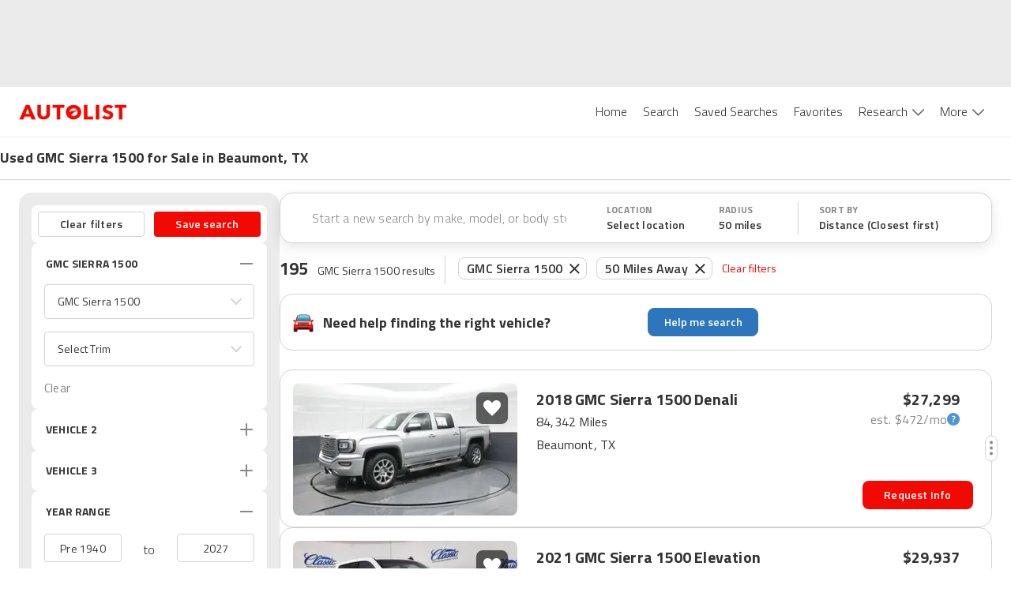

--- FILE ---
content_type: application/javascript
request_url: https://web-assets-production.autolist.com/_next/static/BWHZ0qAxdABPml6bjaa3k/_buildManifest.js
body_size: 1198
content:
self.__BUILD_MANIFEST=function(s,c,a,e,t,n,i,u,b,d,f,k,h,p,g,j,r,l,o,_,m,v,y,w,P,I,B,F){return{__rewrites:{afterFiles:[],beforeFiles:[],fallback:[]},"/":[t,a,e,n,o,i,f,_,"static/chunks/pages/index-771d523819fc0a96.js"],"/404":["static/chunks/pages/404-cd5120175a3ef6bf.js"],"/_error":["static/chunks/pages/_error-0f127ae3e61ec562.js"],"/ccpa/opt-out":["static/chunks/pages/ccpa/opt-out-7888bd8e8b63135a.js"],"/comparisons/[slug]":[s,c,"static/chunks/2169-6c5e601a21c450ed.js",k,m,"static/chunks/pages/comparisons/[slug]-bba9cff365107cf0.js"],"/contact-feedback":["static/chunks/pages/contact-feedback-2534e2edce06e6e8.js"],"/dealers/[slug]":[s,c,u,m,"static/chunks/pages/dealers/[slug]-34367ddb916ae6ee.js"],"/guides":[s,v,y,"static/chunks/pages/guides-ca8527406950072b.js"],"/help":["static/chunks/653-472bc73abf24e05a.js","static/chunks/pages/help-bc1f57c3ebf6e30c.js"],"/lead-feedback":["static/chunks/pages/lead-feedback-38ebb35693df39ec.js"],"/listings":[t,w,s,c,a,e,h,b,n,p,g,P,i,u,d,j,r,f,I,_,l,"static/chunks/pages/listings-7778ffe0fc9fffb9.js"],"/listings/[vin]":[s,c,a,h,b,p,u,d,j,"static/chunks/pages/listings/[vin]-df8408efa93aedee.js"],"/news-and-analysis":[s,c,v,y,"static/chunks/pages/news-and-analysis-10ff67936a618845.js"],"/pages/privacy":[e,"static/chunks/3488-d51c4f5f2c039d0e.js","static/chunks/pages/pages/privacy-bcc67c9780533793.js"],"/pages/terms":["static/chunks/pages/pages/terms-5a79acc4a39fada2.js"],"/sponsored":[B,k,F,"static/chunks/pages/sponsored-da1364b928178be1.js"],"/thank-you":["static/chunks/pages/thank-you-31a3bb760910eb56.js"],"/used-cars-welcome":[t,a,e,b,n,g,o,i,d,r,l,"static/chunks/pages/used-cars-welcome-051847dcf6fd05b2.js"],"/user/favorites":["static/chunks/6611-68853016f44404a4.js","static/chunks/pages/user/favorites-475a1bf6f6b68bd7.js"],"/[parentPage]":[t,w,s,c,a,e,h,b,n,p,g,P,i,u,d,j,r,f,I,l,"static/chunks/pages/[parentPage]-557891f009b17f9e.js"],"/[parentPage]/[slug]":[B,k,F,"static/chunks/pages/[parentPage]/[slug]-07bafecee6ec3a18.js"],sortedPages:["/","/404","/_app","/_error","/ccpa/opt-out","/comparisons/[slug]","/contact-feedback","/dealers/[slug]","/guides","/help","/lead-feedback","/listings","/listings/[vin]","/news-and-analysis","/pages/privacy","/pages/terms","/sponsored","/thank-you","/used-cars-welcome","/user/favorites","/[parentPage]","/[parentPage]/[slug]"]}}("static/chunks/4014-07349d7b5c5a1d02.js","static/chunks/2429-a2692492f7c6d27b.js","static/chunks/5675-da503f269a094f8f.js","static/chunks/3600-d81f3637636e33e3.js","static/chunks/23918f63-0c5b75d5bb2cbf4d.js","static/chunks/238-65310a16f0e1d273.js","static/chunks/8215-41fca1ddf35d2742.js","static/chunks/3026-39ac8043ff6f08ef.js","static/chunks/8718-966c70dd32596cee.js","static/chunks/5209-31e59a803af8a2f5.js","static/chunks/8502-1510917595789284.js","static/chunks/4861-0a2e5fc77b886f7e.js","static/chunks/4848-3d69c3c0af3c05d8.js","static/chunks/4453-e7b03a3c0836ed7d.js","static/chunks/4316-080d0f9972bc13ba.js","static/chunks/9160-5f90e19bc4f0694a.js","static/chunks/7861-de208b96be5f923b.js","static/css/fd4d614efce69d3e.css","static/chunks/4483-f104955e0b2fb4bd.js","static/chunks/1306-d3d5929627dff839.js","static/chunks/7930-3da23d8325ca1f2f.js","static/chunks/6429-7a46d0a422454cb9.js","static/chunks/1935-7fa1742fdb0ce42b.js","static/chunks/5c0b189e-595b3647ae6b1f6b.js","static/chunks/2407-fc49c6e4b520f1cf.js","static/chunks/3761-a6a2767cc832df74.js","static/chunks/1425-4568892e18a5cb73.js","static/chunks/3752-d77fc83180248ba5.js"),self.__BUILD_MANIFEST_CB&&self.__BUILD_MANIFEST_CB();

--- FILE ---
content_type: application/javascript
request_url: https://web-assets-production.autolist.com/_next/static/chunks/pages/%5BparentPage%5D-557891f009b17f9e.js
body_size: 33430
content:
try{!function(){var e="undefined"!=typeof window?window:"undefined"!=typeof global?global:"undefined"!=typeof globalThis?globalThis:"undefined"!=typeof self?self:{},i=(new e.Error).stack;i&&(e._sentryDebugIds=e._sentryDebugIds||{},e._sentryDebugIds[i]="0a411ab0-d61d-42c7-b435-98a8a4708b00",e._sentryDebugIdIdentifier="sentry-dbid-0a411ab0-d61d-42c7-b435-98a8a4708b00")}()}catch(e){}(self.webpackChunk_N_E=self.webpackChunk_N_E||[]).push([[6642],{77924:function(e,i,a){(window.__NEXT_P=window.__NEXT_P||[]).push(["/[parentPage]",function(){return a(47735)}])},27734:function(e,i,a){"use strict";a.d(i,{Z:function(){return I}});var t=a(85893),n=a(67294),s=a(82558),r=a.n(s),o=a(62854),l=a.n(o),c=a(6230),d=a.n(c),x=a(93965),p=a(12101),m=a(4689),g=a(35446),b=a(52750),A=a(30428),y=a(6028),w=a.n(y),h=a(69152),f=a.n(h);let u=new String(`.warranty-promo-link.jsx-33a87a01e554bb3a{width:100%}.warranty-promo.jsx-33a87a01e554bb3a{width:100%;-webkit-box-sizing:border-box;-moz-box-sizing:border-box;box-sizing:border-box;-webkit-border-radius:8px;-moz-border-radius:8px;border-radius:8px;text-decoration:none;border:1px solid ${A.O9.G2};overflow:hidden}.warranty-promo-cta.jsx-33a87a01e554bb3a{display:block;text-align:center;width:116px;height:44px;line-height:40px;-webkit-border-radius:4px;-moz-border-radius:4px;border-radius:4px;background-color:${A.O9.ALR1};color:white;font-weight:600;font-size:16px;letter-spacing:.21px}.warranty-promo-cta.jsx-33a87a01e554bb3a:hover{background-color:${A.O9.ALR2}}.warranty-promo.jsx-33a87a01e554bb3a:hover{text-decoration:none;-webkit-box-shadow:0 4px 6px 0 rgba(0,0,0,.1);-moz-box-shadow:0 4px 6px 0 rgba(0,0,0,.1);box-shadow:0 4px 6px 0 rgba(0,0,0,.1)}.warranty-promo.jsx-33a87a01e554bb3a:focus{text-decoration:none}.warranty-promo-image.jsx-33a87a01e554bb3a{background-repeat:no-repeat;-webkit-background-size:cover;-moz-background-size:cover;-o-background-size:cover;background-size:cover}.warranty-promo-text.jsx-33a87a01e554bb3a{font-size:18px;line-height:26px;font-weight:700;color:${A.O9.BLACK}}.warranty-promo-subtext.jsx-33a87a01e554bb3a{display:block;font-weight:400;font-size:12px;letter-spacing:.31px;color:${A.O9.BLACK}}`);u.__hash="33a87a01e554bb3a";let j=new String(`.warranty-promo.jsx-949408674de1a90b{display:-webkit-box;display:-webkit-flex;display:-moz-box;display:-ms-flexbox;display:flex}.warranty-promo-body.jsx-949408674de1a90b{-webkit-box-flex:1;-webkit-flex:auto;-moz-box-flex:1;-ms-flex:auto;flex:auto;display:-webkit-box;display:-webkit-flex;display:-moz-box;display:-ms-flexbox;display:flex;-webkit-box-align:center;-webkit-align-items:center;-moz-box-align:center;-ms-flex-align:center;align-items:center;-webkit-box-pack:justify;-webkit-justify-content:space-between;-moz-box-pack:justify;-ms-flex-pack:justify;justify-content:space-between}.warranty-promo-image.jsx-949408674de1a90b{background-image:url(${w()});position:relative;-webkit-box-flex:6;-webkit-flex:6;-moz-box-flex:6;-ms-flex:6;flex:6;min-width:130px;max-width:307px;background-position:right -16px center}.warranty-promo-image-mask.jsx-949408674de1a90b{position:absolute;right:-2px;height:100%;width:50px}.warranty-promo-text-region.jsx-949408674de1a90b{margin:auto;padding:8px 1px;display:-webkit-box;display:-webkit-flex;display:-moz-box;display:-ms-flexbox;display:flex;-webkit-box-orient:vertical;-webkit-box-direction:normal;-webkit-flex-direction:column;-moz-box-orient:vertical;-moz-box-direction:normal;-ms-flex-direction:column;flex-direction:column}.warranty-promo-subtext.jsx-949408674de1a90b{width:200px}.warranty-promo-cta.jsx-949408674de1a90b{margin:24px 24px 24px auto}`);j.__hash="949408674de1a90b";let v=new String(`.warranty-promo-image.jsx-47a9f320fdbc3dec{background-image:url(${f()});width:100%;height:92px;background-position-x:center;background-position-y:center;-webkit-background-size:cover;-moz-background-size:cover;-o-background-size:cover;background-size:cover}.warranty-promo-image-mask.jsx-47a9f320fdbc3dec{display:none}.warranty-promo-body.jsx-47a9f320fdbc3dec{padding:16px}.warranty-promo-subtext.jsx-47a9f320fdbc3dec{margin-top:4px}.warranty-promo-subtext.jsx-47a9f320fdbc3dec{width:225px}.warranty-promo-cta.jsx-47a9f320fdbc3dec{margin-top:8px}`);v.__hash="47a9f320fdbc3dec";var k=function(){let{t:e}=(0,x.$G)(),i=(0,m.Z)(),{trackingParams:a}=(0,n.useContext)(b.Z),[s,{width:r}]=(0,p.Z)(),o=r&&r>500?j:v;return(0,t.jsx)("div",{ref:s,"data-testid":"warranty-promo-container",children:(0,t.jsxs)("a",{"data-testid":"warranty-promo-hyperlink",href:"https://www.consumeraffairstrk.com/DFBHL/2CTPL/?sub1=areworthit&sub5=UNIQUETRANSACTIONID",target:"_blank","aria-label":e("accessibility.newWindow"),onClick:()=>{i.log(function({trackingParams:e}){return{event_type:g.tw.engagement,source_page:g.XT.Vdp,feature:g.AN.warranty,engagement_type:"warranty_tap",event_context:{tracking_params:e}}}({trackingParams:a}))},className:`jsx-${o.__hash} jsx-${u.__hash}`,children:[(0,t.jsxs)("div",{className:`jsx-${o.__hash} jsx-${u.__hash} warranty-promo`,children:[(0,t.jsx)("div",{className:`jsx-${o.__hash} jsx-${u.__hash} warranty-promo-image`,children:(0,t.jsx)("div",{style:{background:"url(\"data:image/svg+xml,%3C%3Fxml version='1.0' encoding='utf-8'%3F%3E%3C!-- Generator: Adobe Illustrator 25.1.0, SVG Export Plug-In . SVG Version: 6.00 Build 0) --%3E%3Csvg version='1.1' id='Layer_1' xmlns='http://www.w3.org/2000/svg' xmlns:xlink='http://www.w3.org/1999/xlink' x='0px' y='0px' viewBox='0 0 45.7 86.2' style='enable-background:new 0 0 45.7 86.2;' xml:space='preserve'%3E%3Cstyle type='text/css'%3E .st0%7Bfill:%23FFFFFF;%7D%0A%3C/style%3E%3Cpath class='st0' d='M0,0.1l37.2,37.2c3.2,3.2,3.2,8.3,0,11.5L0,86.1h45.7v-86H0z'/%3E%3C/svg%3E%0A\")"},className:`jsx-${o.__hash} jsx-${u.__hash} warranty-promo-image-mask`})}),(0,t.jsxs)("div",{className:`jsx-${o.__hash} jsx-${u.__hash} warranty-promo-body`,children:[(0,t.jsxs)("div",{className:`jsx-${o.__hash} jsx-${u.__hash} warranty-promo-text-region`,children:[(0,t.jsx)("div",{className:`jsx-${o.__hash} jsx-${u.__hash} warranty-promo-text desktop`,children:e("article.warrantyPromoText")}),(0,t.jsx)("div",{className:`jsx-${o.__hash} jsx-${u.__hash} warranty-promo-subtext`,children:e("article.warrantyPromoSubtext")})]}),(0,t.jsx)("div",{className:`jsx-${o.__hash} jsx-${u.__hash} warranty-promo-cta`,children:e("article.warrantyCta")})]})]}),(0,t.jsx)(d(),{id:u.__hash,children:u}),(0,t.jsx)(d(),{id:o.__hash,children:o})]})})},M=a(73715),O=a(84635),N=a(45664);let z={"dt-wide-breaker":(0,t.jsx)(N.Z,{adConfig:{targeting:{inLine:5},dimensions:[[728,90]],screenSizes:[M.ln]},placeholderSize:O.RX}),"m-box-1":(0,t.jsx)(N.Z,{adConfig:{targeting:{inLine:6},dimensions:[[320,50],[300,250]],screenSizes:[M.M2,M.HC,M.r_]},placeholderSize:O.bS}),"m-box-2":(0,t.jsx)(N.Z,{adConfig:{targeting:{inLine:7},dimensions:[[320,50],[300,250]],screenSizes:[M.M2,M.HC,M.r_]},placeholderSize:O.bS}),"m-box-breaker":(0,t.jsx)(N.Z,{adConfig:{targeting:{inLine:9},dimensions:[[320,50],[300,250]],screenSizes:[M.M2,M.HC,M.r_]},placeholderSize:O.bS})};function L({adType:e}){let i=z[e]||null;return i||console.error(`Ad type ${e} is not a valid in-content ad type, valid types are ${Object.keys(z)}`),i}var _={ad:function({value:e}){return"warrantyPromo"===e?(0,t.jsx)(k,{}):(0,t.jsx)(L,{adType:e})},image:function(e){return(0,t.jsx)("img",{...e,loading:"lazy"})}};let C=/\{ad type="(?<type>.+)"\}/;function D(e){return l()(e,"text",(e,i,a)=>{let t=e.value.match(C);t?.groups&&a&&(a.type="ad",a.value=t.groups.type)}),e}function I(e){let[i,s]=(0,n.useState)((0,t.jsx)("div",{}));return(0,n.useEffect)(()=>{(async function(){let i=await a.e(7552).then(a.t.bind(a,17552,23));s((0,t.jsx)(i.default,{...e,astPlugins:[D],plugins:[r()],escapeHtml:!1,renderers:_}))})()},[e]),i}},46175:function(e,i,a){"use strict";a.d(i,{Z:function(){return m}});var t=a(85893),n=a(6230),s=a.n(n),r=a(93965),o=a(41664),l=a.n(o),c=a(95864),d=a.n(c),x=a(30428);let p=new String(`color: white;

  @media screen and (max-width: ${x.sp.xsMax}) {height:450px}.content.jsx-18271047757c0d17{color:white;position:relative;top:-540px}.content.jsx-18271047757c0d17 .row.jsx-18271047757c0d17{margin-left:0;margin-right:0}@media screen and (min-width:${x.sp.smMin}){.content.jsx-18271047757c0d17 .row.jsx-18271047757c0d17{margin-left:-15px;margin-right:-15px}}@media screen and (max-width:${x.sp.xsMax}){.content.jsx-18271047757c0d17{top:-450px}}.not-found-title.jsx-18271047757c0d17{position:absolute;top:67px;width:90%;line-height:53px;font-size:52px;font-weight:600}@media screen and (max-width:${x.sp.xsMax}){.not-found-title.jsx-18271047757c0d17{top:42px;line-height:42px;font-size:40px}}.not-found-subtitle.jsx-18271047757c0d17{position:absolute;top:206px;width:90%;line-height:28px;font-size:25px;color:white}@media screen and (max-width:${x.sp.xsMax}){.not-found-subtitle.jsx-18271047757c0d17{top:165px;line-height:30px;font-size:26px}}.button-container.jsx-18271047757c0d17{position:absolute;top:370px}@media screen and (max-width:${x.sp.xsMax}){.button-container.jsx-18271047757c0d17{top:300px}}.button-container.jsx-18271047757c0d17 .button.jsx-18271047757c0d17{color:white;border:2px solid white;-webkit-border-radius:30px;-moz-border-radius:30px;border-radius:30px;text-transform:none;text-align:center;text-decoration:none;font-size:17px;font-weight:600;padding:12px 50px;cursor:pointer;background-color:initial}button-container.jsx-18271047757c0d17 .button.jsx-18271047757c0d17:hover,button-container.jsx-18271047757c0d17 .button.jsx-18271047757c0d17:active{background-color:white;background-color:${x.O9.ALR1};-webkit-transition:1s all ease;-moz-transition:1s all ease;-o-transition:1s all ease;transition:1s all ease}.background.jsx-18271047757c0d17{height:540px;width:100%;background:url(${d()});-webkit-background-size:1500px 840px;-moz-background-size:1500px 840px;-o-background-size:1500px 840px;background-size:1500px 840px;background-position:center -80px}@media screen and (max-width:${x.sp.xsMax}){.background.jsx-18271047757c0d17{background-position:56%0;-webkit-background-size:1e3px 560px;-moz-background-size:1e3px 560px;-o-background-size:1e3px 560px;background-size:1e3px 560px;height:450px}}.background.jsx-18271047757c0d17 .overlay.jsx-18271047757c0d17{width:100%;height:100%;background-color:rgba(242,9,2,.7)}.outer-container.jsx-18271047757c0d17{width:100vw;-webkit-align-self:center;-ms-flex-item-align:center;align-self:center}`);function m(){let{t:e}=(0,r.$G)();return(0,t.jsxs)("div",{"data-testid":"not-found",className:`jsx-${p.__hash} outer-container`,children:[(0,t.jsx)("div",{className:`jsx-${p.__hash} background`,children:(0,t.jsx)("div",{className:`jsx-${p.__hash} overlay`})}),(0,t.jsx)("div",{className:`jsx-${p.__hash} content container`,children:(0,t.jsx)("div",{className:`jsx-${p.__hash} row`,children:(0,t.jsxs)("div",{className:`jsx-${p.__hash} col-lg-12`,children:[(0,t.jsx)("h1",{dangerouslySetInnerHTML:{__html:e("notFound.title")},className:`jsx-${p.__hash} not-found-title`}),(0,t.jsx)("p",{dangerouslySetInnerHTML:{__html:e("notFound.subtitle")},className:`jsx-${p.__hash} not-found-subtitle`}),(0,t.jsx)("div",{className:`jsx-${p.__hash} button-container`,children:(0,t.jsx)(l(),{href:"/",legacyBehavior:!0,children:(0,t.jsxs)("a",{className:`jsx-${p.__hash} button`,children:[e("notFound.return")," Autolist.com"]})})})]})})}),(0,t.jsx)(s(),{id:p.__hash,children:p})]})}p.__hash="18271047757c0d17"},67933:function(e,i,a){"use strict";a.d(i,{Z:function(){return w}});var t=a(85893),n=a(6230),s=a.n(n),r=a(5915),o=a.n(r),l=a(64362),c=a.n(l),d=a(72207),x=a.n(d),p=a(48063),m=a.n(p),g=a(66287),b=a.n(g),A=function({type:e,className:i,isGold:a=!1}){return(0,t.jsx)("div",{"data-testid":"star",className:s().dynamic([["a72b4ae3622ebd76",[a?m():o(),a?b():c(),x()]]])+" "+`star ${e} ${i}`,children:(0,t.jsx)(s(),{id:"a72b4ae3622ebd76",dynamic:[a?m():o(),a?b():c(),x()],children:`.star.__jsx-style-dynamic-selector{width:18px;height:18px;margin-left:3px;background-repeat:no-repeat;-webkit-background-size:18px 18px;-moz-background-size:18px 18px;-o-background-size:18px 18px;background-size:18px 18px}.star.__jsx-style-dynamic-selector:first-child{margin-left:0}.full.__jsx-style-dynamic-selector{background-image:url(${a?m():o()})}.half.__jsx-style-dynamic-selector{background-image:url(${a?b():c()})}.empty.__jsx-style-dynamic-selector{background-image:url(${x()})}`})})},y=a(70800);function w({value:e=0,className:i="",isGold:a=!1}){let n=(0,y.DZ)(e,e=>(0,t.jsx)(A,{type:"full",className:i,isGold:a},e)),r=Number(e)!==Math.ceil(e)&&(0,t.jsx)(A,{type:"half",className:i,isGold:a}),o=5-Math.ceil(e),l=(0,y.DZ)(o,n=>{let s=Math.round(e)+n;return(0,t.jsx)(A,{type:"empty",className:i,isGold:a},s)});return(0,t.jsxs)("div",{className:"jsx-47b1161b90e94880 stars",children:[n,r,l,(0,t.jsx)(s(),{id:"47b1161b90e94880",children:".stars.jsx-47b1161b90e94880{display:-webkit-box;display:-webkit-flex;display:-moz-box;display:-ms-flexbox;display:flex;-webkit-box-align:center;-webkit-align-items:center;-moz-box-align:center;-ms-flex-align:center;align-items:center}"})]})}},28011:function(e,i,a){"use strict";a.d(i,{h:function(){return s}});var t=a(48595),n=a(67294);function s(e){(0,n.useEffect)(()=>{(0,t.Bp)(e)},[e])}},47735:function(e,i,a){"use strict";a.r(i),a.d(i,{SeoSrpPageInner:function(){return iw},SeoSrpPageWrapper:function(){return iy},__N_SSP:function(){return ib},default:function(){return iA}});var t,n,s=a(85893),r=a(67294),o=a(93965),l=a(11163),c=a(9008),d=a.n(c),x=a(89160),p=a(96878),m=a(6230),g=a.n(m),b=a(18357),A=a(93967),y=a.n(A),w=a(45007),h=a(45664),f=a(13745),u=a(30428),j=a(170),v=a(35446),k=a(68894),M=a(93332),O=a.n(M),N=function({children:e,open:i=!1,className:a="",title:t,titleTag:n}){let[o,l]=(0,r.useState)(i);return((0,r.useEffect)(()=>{l(i)},[i]),e)?(0,s.jsxs)("div",{className:g().dynamic([["b264e8cc03800165",[t?"space-between":"flex-end",u.O9.BLACK,u.sp.xsMax]]])+" "+(y()("accordion",o?"open":"closed",a)||""),children:[(0,s.jsxs)(n||"div",{onClick:function(){let e=!o;j.Z.log({engagement_type:e?v.tw.expand:v.tw.collapse,event_type:v.tw.engagement,feature:v.AN.seoInformationSection,source_page:v.XT.Srp,event_context:{section:t}}),l(e)},className:g().dynamic([["b264e8cc03800165",[t?"space-between":"flex-end",u.O9.BLACK,u.sp.xsMax]]])+" accordion-title",children:[t&&(0,s.jsx)("div",{className:g().dynamic([["b264e8cc03800165",[t?"space-between":"flex-end",u.O9.BLACK,u.sp.xsMax]]])+" accordion-title-text",children:t}),(0,s.jsx)("div",{className:g().dynamic([["b264e8cc03800165",[t?"space-between":"flex-end",u.O9.BLACK,u.sp.xsMax]]])+" accordion-icon",children:(0,s.jsx)(k.Z,{image:O()})})]}),(0,s.jsx)("div",{className:g().dynamic([["b264e8cc03800165",[t?"space-between":"flex-end",u.O9.BLACK,u.sp.xsMax]]])+" accordion-body",children:e}),(0,s.jsx)(g(),{id:"b264e8cc03800165",dynamic:[t?"space-between":"flex-end",u.O9.BLACK,u.sp.xsMax],children:`.accordion-title.__jsx-style-dynamic-selector{display:-webkit-box;display:-webkit-flex;display:-moz-box;display:-ms-flexbox;display:flex;-webkit-box-orient:horizontal;-webkit-box-direction:normal;-webkit-flex-direction:row;-moz-box-orient:horizontal;-moz-box-direction:normal;-ms-flex-direction:row;flex-direction:row;-webkit-box-pack:${t?"space-between":"flex-end"};-webkit-justify-content:${t?"space-between":"flex-end"};-moz-box-pack:${t?"space-between":"flex-end"};-ms-flex-pack:${t?"space-between":"flex-end"};justify-content:${t?"space-between":"flex-end"};-webkit-box-align:center;-webkit-align-items:center;-moz-box-align:center;-ms-flex-align:center;align-items:center;cursor:pointer;margin:0}.accordion-title-text.__jsx-style-dynamic-selector{font-size:20px;font-style:normal;font-weight:700;line-height:26px;letter-spacing:.2px;text-transform:uppercase;color:${u.O9.BLACK};margin:24px 0}.accordion-icon.__jsx-style-dynamic-selector{width:40px;height:40px;display:-webkit-box;display:-webkit-flex;display:-moz-box;display:-ms-flexbox;display:flex;-webkit-transition:-webkit-transform.3s ease;-moz-transition:-moz-transform.3s ease;-o-transition:-o-transform.3s ease;transition:-webkit-transform.3s ease;transition:-moz-transform.3s ease;transition:-o-transform.3s ease;transition:transform.3s ease;-webkit-box-pack:center;-webkit-justify-content:center;-moz-box-pack:center;-ms-flex-pack:center;justify-content:center;-webkit-box-align:center;-webkit-align-items:center;-moz-box-align:center;-ms-flex-align:center;align-items:center}.accordion-icon.__jsx-style-dynamic-selector i{background-repeat:no-repeat;-webkit-background-size:24px 24px;-moz-background-size:24px 24px;-o-background-size:24px 24px;background-size:24px 24px;margin:0}.open.__jsx-style-dynamic-selector .accordion-icon.__jsx-style-dynamic-selector{-webkit-transform:rotate(180deg);-moz-transform:rotate(180deg);-ms-transform:rotate(180deg);-o-transform:rotate(180deg);transform:rotate(180deg)}.accordion-body.__jsx-style-dynamic-selector{margin-top:8px;margin-bottom:40px}.closed.__jsx-style-dynamic-selector .accordion-body.__jsx-style-dynamic-selector{display:none;height:0}.open.__jsx-style-dynamic-selector .accordion-body.__jsx-style-dynamic-selector{display:block;height:auto}@media screen and (max-width:${u.sp.xsMax}){.accordion-title-text.__jsx-style-dynamic-selector{font-size:16px;margin:16px 0;line-height:24px}.accordion-body.__jsx-style-dynamic-selector{margin-top:8px;margin-bottom:16px}}`})]}):(0,s.jsx)(s.Fragment,{})};let z={styles:(0,s.jsx)(g(),{id:"462d0168ceb96c3b",children:`.link-bank-container.jsx-462d0168ceb96c3b{border-top:1px solid ${u.O9.G2}}.link-bank-container.jsx-462d0168ceb96c3b:first-of-type{margin-top:52px}.link-bank-container.jsx-462d0168ceb96c3b:last-of-type{border-bottom:1px solid ${u.O9.G2}}@media(max-width:${u.sp.mdMax}){.link-bank-container.jsx-462d0168ceb96c3b{margin:0 24px}}@media(max-width:${u.sp.xsMax}){.link-bank-container.jsx-462d0168ceb96c3b{border-top:1px solid ${u.O9.G2};margin:0 16px}}`}),className:"jsx-462d0168ceb96c3b"};function L({linkSet:e}){return(0,s.jsxs)(N,{title:e?.title?.toUpperCase(),className:y()("link-bank-container",z.className),children:[(0,s.jsx)("div",{className:g().dynamic([["9d2cf36212c41026",[u.O9.BLACK,u.sp.mdMax,u.sp.xsMax]]])+" links-container",children:e?.search_urls?.map((i,a)=>s.jsx("div",{className:g().dynamic([["9d2cf36212c41026",[u.O9.BLACK,u.sp.mdMax,u.sp.xsMax]]])+" link-container",children:s.jsx("a",{href:i.url,tabIndex:a,onClick:()=>(function(i){let a=e?.title;j.Z.log(function({sectionTitle:e,seoSlug:i}){return{engagement_type:"link_tap",event_type:v.tw.engagement,feature:v.AN.seoInformationSection,source_page:v.XT.SeoSrp,event_context:{section:e,seo_slug:i}}}({sectionTitle:a,seoSlug:i}))})(i.url),className:g().dynamic([["9d2cf36212c41026",[u.O9.BLACK,u.sp.mdMax,u.sp.xsMax]]])+" link",children:i.link_text})},i.url))}),z.styles,(0,s.jsx)(g(),{id:"9d2cf36212c41026",dynamic:[u.O9.BLACK,u.sp.mdMax,u.sp.xsMax],children:`.links-container.__jsx-style-dynamic-selector{display:-webkit-box;display:-webkit-flex;display:-moz-box;display:-ms-flexbox;display:flex;-webkit-flex-wrap:wrap;-ms-flex-wrap:wrap;flex-wrap:wrap;gap:0 5px}.link-container.__jsx-style-dynamic-selector{width:32%;margin-bottom:12px}.link.__jsx-style-dynamic-selector{font-weight:400;font-size:14px;line-height:20px;letter-spacing:.2px;color:${u.O9.BLACK}}.link.__jsx-style-dynamic-selector:hover{color:red}@media(max-width:${u.sp.mdMax}){.link-container.__jsx-style-dynamic-selector{width:40%}}@media(max-width:${u.sp.xsMax}){.link-container.__jsx-style-dynamic-selector{width:100%}}`})]})}var _=a(44014);let C={styles:(0,s.jsx)(g(),{id:"d013abd14394277",children:`.news-container.jsx-d013abd14394277{border-top:1px solid ${u.O9.G2}}@media(max-width:${u.sp.mdMax}){.news-container.jsx-d013abd14394277{margin:0 24px}}@media(max-width:${u.sp.xsMax}){.news-container.jsx-d013abd14394277{margin:0 16px}}`}),className:"jsx-d013abd14394277"};function D(e){let{make:i,model:a}=e,t=`${i||""} ${a||""} News`.trim();function n(){j.Z.log({event_type:v.tw.engagement,source_page:v.XT.SeoSrp,feature:v.AN.news,engagement_type:"read_more_click",event_context:{}})}return(0,s.jsxs)(N,{title:t,open:!0,titleTag:"h2",className:y()("news-container",C.className),children:[(0,s.jsx)("ul",{className:g().dynamic([["6e219713799ce564",[u.O9.G3,u.O9.G2,u.O9.G3,u.O9.G2,u.sp.xsMin,u.O9.ALR1,u.sp.lgMin]]])+" new-list",children:e.articles.slice(0,3).map((i,a)=>(0,s.jsx)("li",{className:g().dynamic([["6e219713799ce564",[u.O9.G3,u.O9.G2,u.O9.G3,u.O9.G2,u.sp.xsMin,u.O9.ALR1,u.sp.lgMin]]])+" seo-srp-news-list-item",children:(0,s.jsxs)("article",{className:g().dynamic([["6e219713799ce564",[u.O9.G3,u.O9.G2,u.O9.G3,u.O9.G2,u.sp.xsMin,u.O9.ALR1,u.sp.lgMin]]])+" "+`article-container ${a===e.articles.length-1?"no-border":""}`,children:[(0,s.jsx)("figure",{className:g().dynamic([["6e219713799ce564",[u.O9.G3,u.O9.G2,u.O9.G3,u.O9.G2,u.sp.xsMin,u.O9.ALR1,u.sp.lgMin]]])+" thumbnail-container",children:(0,s.jsx)("img",{src:i.thumbImage,loading:"lazy",className:g().dynamic([["6e219713799ce564",[u.O9.G3,u.O9.G2,u.O9.G3,u.O9.G2,u.sp.xsMin,u.O9.ALR1,u.sp.lgMin]]])+" article-thumbnail"})}),(0,s.jsxs)("section",{className:g().dynamic([["6e219713799ce564",[u.O9.G3,u.O9.G2,u.O9.G3,u.O9.G2,u.sp.xsMin,u.O9.ALR1,u.sp.lgMin]]])+" article-summary",children:[(0,s.jsxs)("div",{className:g().dynamic([["6e219713799ce564",[u.O9.G3,u.O9.G2,u.O9.G3,u.O9.G2,u.sp.xsMin,u.O9.ALR1,u.sp.lgMin]]]),children:[(0,s.jsxs)("div",{className:g().dynamic([["6e219713799ce564",[u.O9.G3,u.O9.G2,u.O9.G3,u.O9.G2,u.sp.xsMin,u.O9.ALR1,u.sp.lgMin]]])+" byline",children:[(0,s.jsx)("span",{className:g().dynamic([["6e219713799ce564",[u.O9.G3,u.O9.G2,u.O9.G3,u.O9.G2,u.sp.xsMin,u.O9.ALR1,u.sp.lgMin]]])+" author",children:(0,s.jsx)("address",{className:g().dynamic([["6e219713799ce564",[u.O9.G3,u.O9.G2,u.O9.G3,u.O9.G2,u.sp.xsMin,u.O9.ALR1,u.sp.lgMin]]]),children:i.author.name})}),(0,s.jsx)("span",{className:g().dynamic([["6e219713799ce564",[u.O9.G3,u.O9.G2,u.O9.G3,u.O9.G2,u.sp.xsMin,u.O9.ALR1,u.sp.lgMin]]])+" ellipse"}),(0,s.jsx)("span",{className:g().dynamic([["6e219713799ce564",[u.O9.G3,u.O9.G2,u.O9.G3,u.O9.G2,u.sp.xsMin,u.O9.ALR1,u.sp.lgMin]]])+" published",children:(0,s.jsx)("time",{className:g().dynamic([["6e219713799ce564",[u.O9.G3,u.O9.G2,u.O9.G3,u.O9.G2,u.sp.xsMin,u.O9.ALR1,u.sp.lgMin]]]),children:(0,_.WU)(new Date(i.publicationDate),"MM/dd/yyyy")})})]}),(0,s.jsx)("div",{className:g().dynamic([["6e219713799ce564",[u.O9.G3,u.O9.G2,u.O9.G3,u.O9.G2,u.sp.xsMin,u.O9.ALR1,u.sp.lgMin]]])+" title",children:(0,s.jsx)("h3",{className:g().dynamic([["6e219713799ce564",[u.O9.G3,u.O9.G2,u.O9.G3,u.O9.G2,u.sp.xsMin,u.O9.ALR1,u.sp.lgMin]]])+" news-article-title",children:i.title})}),(0,s.jsx)("div",{className:g().dynamic([["6e219713799ce564",[u.O9.G3,u.O9.G2,u.O9.G3,u.O9.G2,u.sp.xsMin,u.O9.ALR1,u.sp.lgMin]]])+" summary",children:(0,s.jsx)("p",{className:g().dynamic([["6e219713799ce564",[u.O9.G3,u.O9.G2,u.O9.G3,u.O9.G2,u.sp.xsMin,u.O9.ALR1,u.sp.lgMin]]]),children:i.contentSummary})})]}),(0,s.jsx)("div",{onClick:n,className:g().dynamic([["6e219713799ce564",[u.O9.G3,u.O9.G2,u.O9.G3,u.O9.G2,u.sp.xsMin,u.O9.ALR1,u.sp.lgMin]]])+" cta-button",children:(0,s.jsxs)("a",{href:`${i.parentPage.slug}/${i.slug}`,target:"_blank",className:g().dynamic([["6e219713799ce564",[u.O9.G3,u.O9.G2,u.O9.G3,u.O9.G2,u.sp.xsMin,u.O9.ALR1,u.sp.lgMin]]])+" cta-button-link",children:[" ","Read More"]})})]})]})},i.title))}),C.styles,(0,s.jsx)(g(),{id:"6e219713799ce564",dynamic:[u.O9.G3,u.O9.G2,u.O9.G3,u.O9.G2,u.sp.xsMin,u.O9.ALR1,u.sp.lgMin],children:`address.__jsx-style-dynamic-selector{font-style:unset;display:initial}.news-article-title.__jsx-style-dynamic-selector{display:initial;font-size:inherit}.cta-button-link.__jsx-style-dynamic-selector{color:inherit;font-weight:inherit;font-size:inherit}.cta-button-link.__jsx-style-dynamic-selector:hover{color:red}p.__jsx-style-dynamic-selector,.seo-srp-news-list-item.__jsx-style-dynamic-selector{display:initial}.new-list.__jsx-style-dynamic-selector{display:block;padding-bottom:32px;-webkit-padding-start:unset;-moz-padding-start:unset;padding-inline-start:unset;-webkit-margin-before:unset;margin-block-start:unset;-webkit-margin-after:unset;margin-block-end:unset}.ellipse.__jsx-style-dynamic-selector{width:4px;height:4px;background:${u.O9.G3};-webkit-border-radius:50%;-moz-border-radius:50%;border-radius:50%;margin-top:11px;text-align:center}.link-bank-container.__jsx-style-dynamic-selector{padding:24px 0px;border-bottom:1px solid ${u.O9.G2}}.byline.__jsx-style-dynamic-selector{display:-webkit-box;display:-webkit-flex;display:-moz-box;display:-ms-flexbox;display:flex;gap:4px;font-size:12px;margin-bottom:2px;font-weight:600;line-height:24px;letter-spacing:.2px;color:${u.O9.G3}}.cta-button.__jsx-style-dynamic-selector{display:none}.summary.__jsx-style-dynamic-selector{display:none}.title.__jsx-style-dynamic-selector{font-size:18px;line-height:22px;margin-bottom:0;font-weight:700;letter-spacing:.2px}.article-thumbnail.__jsx-style-dynamic-selector{width:96px;height:50px;-webkit-border-radius:8px;-moz-border-radius:8px;border-radius:8px}.article-container.__jsx-style-dynamic-selector{gap:16px;display:-webkit-box;display:-webkit-flex;display:-moz-box;display:-ms-flexbox;display:flex;border-bottom:1px solid ${u.O9.G2};padding:16px 0}.no-border.__jsx-style-dynamic-selector{border-bottom:none;padding-bottom:0}@media(min-width:320px){.article-summary.__jsx-style-dynamic-selector{max-width:296px;-webkit-flex-basis:80%;-ms-flex-preferred-size:80%;flex-basis:80%}.article-thumbnail.__jsx-style-dynamic-selector{max-width:100%;height:auto}.byline.__jsx-style-dynamic-selector{font-size:16px;margin-bottom:4px}}@media(min-width:${u.sp.xsMin}){.article-thumbnail.__jsx-style-dynamic-selector{width:auto;max-width:300px;max-height:168px}.title.__jsx-style-dynamic-selector{font-size:22px;line-height:32px}}@media(min-width:850px){.article-summary.__jsx-style-dynamic-selector{max-width:100%}.article-container.__jsx-style-dynamic-selector{padding:32px 0;gap:unset}.no-border.__jsx-style-dynamic-selector{padding-bottom:0}.title.__jsx-style-dynamic-selector{margin-bottom:12px;max-width:470px}.summary.__jsx-style-dynamic-selector{font-weight:400;font-size:16px;line-height:24px;letter-spacing:.2px;margin-bottom:23px;max-width:470px;display:-webkit-box;-webkit-line-clamp:2;-webkit-box-orient:vertical;overflow:hidden;-o-text-overflow:ellipsis;text-overflow:ellipsis}.news-title.__jsx-style-dynamic-selector{font-size:20px}.thumbnail-container.__jsx-style-dynamic-selector{margin-right:24px}.article-thumbnail.__jsx-style-dynamic-selector{width:300px;height:168px}.article-summary.__jsx-style-dynamic-selector{-webkit-box-pack:inherit;-webkit-justify-content:inherit;-moz-box-pack:inherit;-ms-flex-pack:inherit;justify-content:inherit}.cta-button.__jsx-style-dynamic-selector{font-weight:700;font-size:16px;line-height:22px;letter-spacing:.2px;text-transform:uppercase;max-width:87px;border-bottom:2px solid ${u.O9.ALR1};display:initial}}@media(min-width:${u.sp.lgMin}){.article-container.__jsx-style-dynamic-selector{gap:unset}.thumbnail-container.__jsx-style-dynamic-selector{margin-right:32px}}`})]})}let I=new String(`.link-bank-container.jsx-33217d456e37f670{border-top:1px solid ${u.O9.G2}}.link-bank-container.jsx-33217d456e37f670:first-of-type{margin-top:52px}.link-bank-title.jsx-33217d456e37f670{font-weight:700;font-size:20px;color:${u.O9.BLACK};line-height:26px;letter-spacing:.2px;text-transform:uppercase}.links-container.jsx-33217d456e37f670{display:-webkit-box;display:-webkit-flex;display:-moz-box;display:-ms-flexbox;display:flex;-webkit-flex-wrap:wrap;-ms-flex-wrap:wrap;flex-wrap:wrap;margin-top:24px;gap:0 5px}.link-container.jsx-33217d456e37f670{width:32%;margin-bottom:12px}.link.jsx-33217d456e37f670{font-weight:400;font-size:14px;line-height:20px;letter-spacing:.2px;color:${u.O9.BLACK}}.link.jsx-33217d456e37f670:hover{color:red}@media(max-width:${u.sp.mdMax}){.link-bank-container.jsx-33217d456e37f670{margin:0 24px}.link-container.jsx-33217d456e37f670{width:40%}}@media(max-width:${u.sp.xsMax}){.link-bank-container.jsx-33217d456e37f670{border-top:1px solid ${u.O9.G2};margin:0 16px}.link-container.jsx-33217d456e37f670{width:100%}}`);function S({dealers:e,locationDisplayName:i}){let{t:a}=(0,o.$G)();return(0,s.jsxs)("div",{className:`jsx-${I.__hash} link-bank-container`,children:[(0,s.jsx)(N,{title:`${a("seoSrp.topDealers")} ${i}`,children:(0,s.jsx)("div",{className:`jsx-${I.__hash} links-container`,children:e.map((e,i)=>(0,s.jsx)("div",{className:`jsx-${I.__hash} link-container`,children:(0,s.jsx)("a",{href:`dealers/${e.url}`,tabIndex:i,onClick:()=>j.Z.log({event_type:v.tw.engagement,source_page:v.XT.SeoSrp,feature:v.AN.topDealer,engagement_type:"dealer_click",event_context:{}}),className:`jsx-${I.__hash} link`,children:e.title})},e.url))})}),(0,s.jsx)(g(),{id:I.__hash,children:I})]})}I.__hash="33217d456e37f670";var G=a(21580),T=a(77808),R=a(29482),B=a(91398),E=a(84635),U=a(56065),K=a(89776),Z=a(88834);let Y={styles:(0,s.jsx)(g(),{id:"e9d54b780767ba5f",children:`@media(max-width:${u.sp.mdMax}){.reviews-container.jsx-e9d54b780767ba5f{margin:0 24px}}@media(max-width:${u.sp.xsMax}){.reviews-container.jsx-e9d54b780767ba5f{margin:0 16px}}`}),className:"jsx-e9d54b780767ba5f"};function P(e){return(0,s.jsxs)(s.Fragment,{children:[(0,s.jsx)("div",{className:g().dynamic([["1bf58cf242c985f5",[u.sp.xsMax,u.sp.xsMax,u.O9.G2]]])+" divider"}),(0,s.jsx)(N,{open:!0,title:e.header,titleTag:"h2",className:y()("reviews-container",Y.className),children:(0,s.jsxs)("div",{id:"reviews-container",className:g().dynamic([["1bf58cf242c985f5",[u.sp.xsMax,u.sp.xsMax,u.O9.G2]]])+" reviews-container-inner",children:[(0,s.jsx)("div",{className:g().dynamic([["1bf58cf242c985f5",[u.sp.xsMax,u.sp.xsMax,u.O9.G2]]])+" left",children:e.summary}),(0,s.jsxs)("div",{className:g().dynamic([["1bf58cf242c985f5",[u.sp.xsMax,u.sp.xsMax,u.O9.G2]]])+" right",children:[e.reviews,(0,s.jsx)("div",{className:g().dynamic([["1bf58cf242c985f5",[u.sp.xsMax,u.sp.xsMax,u.O9.G2]]])+" pagination",children:e.pagination})]})]})}),Y.styles,(0,s.jsx)(g(),{id:"1bf58cf242c985f5",dynamic:[u.sp.xsMax,u.sp.xsMax,u.O9.G2],children:`.reviews-container-inner.__jsx-style-dynamic-selector{display:-webkit-box;display:-webkit-flex;display:-moz-box;display:-ms-flexbox;display:flex;-webkit-box-orient:horizontal;-webkit-box-direction:normal;-webkit-flex-direction:row;-moz-box-orient:horizontal;-moz-box-direction:normal;-ms-flex-direction:row;flex-direction:row}@media screen and (max-width:849px){.reviews-container-inner.__jsx-style-dynamic-selector{-webkit-box-orient:vertical;-webkit-box-direction:normal;-webkit-flex-direction:column;-moz-box-orient:vertical;-moz-box-direction:normal;-ms-flex-direction:column;flex-direction:column;-webkit-box-align:center;-webkit-align-items:center;-moz-box-align:center;-ms-flex-align:center;align-items:center}}@media screen and (max-width:${u.sp.xsMax}){.right.__jsx-style-dynamic-selector{padding:24px 16px 0 16px}}@media screen and (min-width:850px){.left.__jsx-style-dynamic-selector{padding-right:32px}}@media screen and (min-width:${u.sp.xsMax}){.left.__jsx-style-dynamic-selector{padding-bottom:24px}}.divider.__jsx-style-dynamic-selector{height:1px;width:100%;background-color:${u.O9.G2};margin-top:52px}.pagination.__jsx-style-dynamic-selector{display:-webkit-box;display:-webkit-flex;display:-moz-box;display:-ms-flexbox;display:flex;-webkit-box-pack:center;-webkit-justify-content:center;-moz-box-pack:center;-ms-flex-pack:center;justify-content:center;padding:16px 0 44px 0}`})]})}var Q=a(8872),$=a(67933);function H({label:e,rating:i,color:a,showRatingNumber:t=!0}){return(0,s.jsxs)("div",{className:g().dynamic([["844c5565e8451794",[u.O9.BLACK,u.O9.BLACK]]])+" rating-container",children:[(0,s.jsx)("div",{className:g().dynamic([["844c5565e8451794",[u.O9.BLACK,u.O9.BLACK]]])+" rating",children:e}),(0,s.jsxs)("div",{className:g().dynamic([["844c5565e8451794",[u.O9.BLACK,u.O9.BLACK]]])+" star-number-container",children:[(0,s.jsx)($.Z,{value:i,isGold:"gold"===a}),t&&(0,s.jsx)("div",{"data-testid":`${e}-rating`,className:g().dynamic([["844c5565e8451794",[u.O9.BLACK,u.O9.BLACK]]])+" rating-number",children:Number(i).toFixed(1)})]}),(0,s.jsx)(g(),{id:"844c5565e8451794",dynamic:[u.O9.BLACK,u.O9.BLACK],children:`.rating-container.__jsx-style-dynamic-selector{display:-webkit-box;display:-webkit-flex;display:-moz-box;display:-ms-flexbox;display:flex}.rating.__jsx-style-dynamic-selector{font-weight:400;font-size:14px;line-height:18px;letter-spacing:.2px;color:${u.O9.BLACK}}.star-number-container.__jsx-style-dynamic-selector{display:-webkit-box;display:-webkit-flex;display:-moz-box;display:-ms-flexbox;display:flex;-webkit-box-pack:end;-webkit-justify-content:flex-end;-moz-box-pack:end;-ms-flex-pack:end;justify-content:flex-end;width:100%}.rating-number.__jsx-style-dynamic-selector{font-weight:700;font-size:14px;line-height:20px;text-align:right;letter-spacing:.2px;color:${u.O9.BLACK};display:-webkit-box;display:-webkit-flex;display:-moz-box;display:-ms-flexbox;display:flex;padding-left:4px}`})]})}function F(e){return(0,s.jsxs)(s.Fragment,{children:[(0,s.jsx)("div",{className:"jsx-73c92340b505136f labeled-star-ratings-container",children:Object.entries(e.ratings).map(([i,a])=>(0,s.jsx)(H,{color:e.color,label:i,rating:a},i))}),(0,s.jsx)(g(),{id:"73c92340b505136f",children:".labeled-star-ratings-container.jsx-73c92340b505136f{display:-webkit-box;display:-webkit-flex;display:-moz-box;display:-ms-flexbox;display:flex;-webkit-box-orient:vertical;-webkit-box-direction:normal;-webkit-flex-direction:column;-moz-box-orient:vertical;-moz-box-direction:normal;-ms-flex-direction:column;flex-direction:column;gap:14px;white-space:nowrap}"})]})}function W({label:e,value:i,color:a}){let t="gold"===a;return(0,s.jsxs)("div",{className:g().dynamic([["57cb69937cc7a946",[u.O9.G1,u.O9.G2,u.sp.xsMax,i,u.O9.ALY1,u.O9.ALY2,u.O9.ALR1,u.O9.ALR2]]])+" percentage-bar-container",children:[(0,s.jsx)("div",{className:g().dynamic([["57cb69937cc7a946",[u.O9.G1,u.O9.G2,u.sp.xsMax,i,u.O9.ALY1,u.O9.ALY2,u.O9.ALR1,u.O9.ALR2]]])+" percentage-bar-label",children:e}),(0,s.jsx)("div",{className:g().dynamic([["57cb69937cc7a946",[u.O9.G1,u.O9.G2,u.sp.xsMax,i,u.O9.ALY1,u.O9.ALY2,u.O9.ALR1,u.O9.ALR2]]])+" percentage-bar",children:(0,s.jsx)("div",{className:g().dynamic([["57cb69937cc7a946",[u.O9.G1,u.O9.G2,u.sp.xsMax,i,u.O9.ALY1,u.O9.ALY2,u.O9.ALR1,u.O9.ALR2]]])+" grey-bar",children:(0,s.jsx)("div",{className:g().dynamic([["57cb69937cc7a946",[u.O9.G1,u.O9.G2,u.sp.xsMax,i,u.O9.ALY1,u.O9.ALY2,u.O9.ALR1,u.O9.ALR2]]])+" "+(y()("filled-bar",{"gold-bar":t,"red-bar":!t})||"")})})}),(0,s.jsx)("div",{className:g().dynamic([["57cb69937cc7a946",[u.O9.G1,u.O9.G2,u.sp.xsMax,i,u.O9.ALY1,u.O9.ALY2,u.O9.ALR1,u.O9.ALR2]]])+" percentage-bar-percentage",children:`${i}%`}),(0,s.jsx)(g(),{id:"57cb69937cc7a946",dynamic:[u.O9.G1,u.O9.G2,u.sp.xsMax,i,u.O9.ALY1,u.O9.ALY2,u.O9.ALR1,u.O9.ALR2],children:`.percentage-bar.__jsx-style-dynamic-selector{display:-webkit-box;display:-webkit-flex;display:-moz-box;display:-ms-flexbox;display:flex;-webkit-box-flex:inherit;-webkit-flex-grow:inherit;-moz-box-flex:inherit;-ms-flex-positive:inherit;flex-grow:inherit}.percentage-bar-container.__jsx-style-dynamic-selector{display:-webkit-box;display:-webkit-flex;display:-moz-box;display:-ms-flexbox;display:flex;-webkit-box-align:center;-webkit-align-items:center;-moz-box-align:center;-ms-flex-align:center;align-items:center;margin-bottom:10px;-webkit-box-flex:1;-webkit-flex-grow:1;-moz-box-flex:1;-ms-flex-positive:1;flex-grow:1}.percentage-bar-label.__jsx-style-dynamic-selector{padding-right:12px;font-size:14px;text-wrap:nowrap}.percentage-bar-percentage.__jsx-style-dynamic-selector{padding-left:12px}.grey-bar.__jsx-style-dynamic-selector{height:12px;width:168px;background:${u.O9.G1};border:1px solid ${u.O9.G2};-webkit-border-radius:4px;-moz-border-radius:4px;border-radius:4px;position:relative;-webkit-box-flex:inherit;-webkit-flex-grow:inherit;-moz-box-flex:inherit;-ms-flex-positive:inherit;flex-grow:inherit}@media(min-width:${u.sp.xsMax})and (max-width:849px){.grey-bar.__jsx-style-dynamic-selector{width:468px}}.filled-bar.__jsx-style-dynamic-selector{height:12px;width:${i}%;-webkit-border-radius:4px 0 0 4px;-moz-border-radius:4px 0 0 4px;border-radius:4px 0 0 4px;position:absolute;top:-1px;left:-1px}.gold-bar.__jsx-style-dynamic-selector{background:${u.O9.ALY1};border:1px solid ${u.O9.ALY2}}.red-bar.__jsx-style-dynamic-selector{background:${u.O9.ALR1};border:1px solid ${u.O9.ALR2}}`})]})}var X=a(92077),V=a.n(X);function J(e){return(0,s.jsxs)(s.Fragment,{children:[(0,s.jsxs)("div",{className:g().dynamic([["ca5ccaf5788b45e7",[u.O9.BLACK]]])+" overall-stars",children:[(0,s.jsx)($.Z,{value:e.value,isGold:"gold"===e.color}),(0,s.jsx)("div",{className:g().dynamic([["ca5ccaf5788b45e7",[u.O9.BLACK]]])+" overall-rating",children:V()(e.value).format("0.0")})]}),(0,s.jsx)(g(),{id:"ca5ccaf5788b45e7",dynamic:[u.O9.BLACK],children:`.overall-rating-container.__jsx-style-dynamic-selector{display:-webkit-box;display:-webkit-flex;display:-moz-box;display:-ms-flexbox;display:flex;-webkit-box-orient:vertical;-webkit-box-direction:normal;-webkit-flex-direction:column;-moz-box-orient:vertical;-moz-box-direction:normal;-ms-flex-direction:column;flex-direction:column;margin-bottom:42px;height:26px}.overall-stars.__jsx-style-dynamic-selector{display:-webkit-box;display:-webkit-flex;display:-moz-box;display:-ms-flexbox;display:flex;-webkit-box-orient:horizontal;-webkit-box-direction:normal;-webkit-flex-direction:row;-moz-box-orient:horizontal;-moz-box-direction:normal;-ms-flex-direction:row;flex-direction:row;-webkit-box-align:center;-webkit-align-items:center;-moz-box-align:center;-ms-flex-align:center;align-items:center;padding-bottom:4px}.overall-rating.__jsx-style-dynamic-selector{font-weight:700;font-size:20px;line-height:26px;text-align:center;letter-spacing:.2px;color:${u.O9.BLACK};padding-left:5px}`})]})}function q(e,i){return Math.round(e/i*100)}function ee(e){let{t:i}=(0,o.$G)();return(0,s.jsxs)("div",{className:g().dynamic([["3804983bcfa1ba37",[u.O9.G2,u.sp.xsMax,u.O9.BLACK,u.O9.BLACK,u.O9.G2,u.sp.xsMax]]])+" aggregate-card",children:[(0,s.jsx)("div",{className:g().dynamic([["3804983bcfa1ba37",[u.O9.G2,u.sp.xsMax,u.O9.BLACK,u.O9.BLACK,u.O9.G2,u.sp.xsMax]]])+" header",children:e.title}),(0,s.jsxs)("div",{className:g().dynamic([["3804983bcfa1ba37",[u.O9.G2,u.sp.xsMax,u.O9.BLACK,u.O9.BLACK,u.O9.G2,u.sp.xsMax]]])+" overall-rating-container",children:[(0,s.jsx)(J,{value:e.overallRating,color:e.color}),(0,s.jsx)("div",{className:g().dynamic([["3804983bcfa1ba37",[u.O9.G2,u.sp.xsMax,u.O9.BLACK,u.O9.BLACK,u.O9.G2,u.sp.xsMax]]])+" review-count",children:`${e.reviewCount} ${i("seoSrp.reviews.aggregateCard.reviews")}`})]}),(0,s.jsxs)("div",{className:g().dynamic([["3804983bcfa1ba37",[u.O9.G2,u.sp.xsMax,u.O9.BLACK,u.O9.BLACK,u.O9.G2,u.sp.xsMax]]])+" stars-container",children:[(0,s.jsx)(W,{color:e.color,label:`5 ${i("seoSrp.reviews.aggregateCard.star")}`,value:q(e.breakdownByRatingPercentages.fiveStar,e.reviewCount)}),(0,s.jsx)(W,{color:e.color,label:`4 ${i("seoSrp.reviews.aggregateCard.star")}`,value:q(e.breakdownByRatingPercentages.fourStar,e.reviewCount)}),(0,s.jsx)(W,{color:e.color,label:`3 ${i("seoSrp.reviews.aggregateCard.star")}`,value:q(e.breakdownByRatingPercentages.threeStar,e.reviewCount)}),(0,s.jsx)(W,{color:e.color,label:`2 ${i("seoSrp.reviews.aggregateCard.star")}`,value:q(e.breakdownByRatingPercentages.twoStar,e.reviewCount)}),(0,s.jsx)(W,{color:e.color,label:`1 ${i("seoSrp.reviews.aggregateCard.star")}`,value:q(e.breakdownByRatingPercentages.oneStar,e.reviewCount)})]}),(0,s.jsx)("div",{className:g().dynamic([["3804983bcfa1ba37",[u.O9.G2,u.sp.xsMax,u.O9.BLACK,u.O9.BLACK,u.O9.G2,u.sp.xsMax]]])+" divider"}),(0,s.jsx)("div",{className:g().dynamic([["3804983bcfa1ba37",[u.O9.G2,u.sp.xsMax,u.O9.BLACK,u.O9.BLACK,u.O9.G2,u.sp.xsMax]]])+" ratings-container",children:(0,s.jsx)(F,{ratings:e.categoryAverages,color:e.color})}),(0,s.jsx)("div",{className:g().dynamic([["3804983bcfa1ba37",[u.O9.G2,u.sp.xsMax,u.O9.BLACK,u.O9.BLACK,u.O9.G2,u.sp.xsMax]]])+" divider"}),(0,s.jsx)("a",{target:"_blank",href:e.writeReviewHref,onClick:()=>{j.Z.log((0,Q.Z)({engagementType:v.C7.writeAReviewTap}))},className:g().dynamic([["3804983bcfa1ba37",[u.O9.G2,u.sp.xsMax,u.O9.BLACK,u.O9.BLACK,u.O9.G2,u.sp.xsMax]]])+" write-review",children:i("seoSrp.reviews.aggregateCard.writeAReview")}),(0,s.jsx)(g(),{id:"3804983bcfa1ba37",dynamic:[u.O9.G2,u.sp.xsMax,u.O9.BLACK,u.O9.BLACK,u.O9.G2,u.sp.xsMax],children:`.aggregate-card.__jsx-style-dynamic-selector{border:1px solid ${u.O9.G2};-webkit-border-radius:8px;-moz-border-radius:8px;border-radius:8px;width:370px;display:-webkit-box;display:-webkit-flex;display:-moz-box;display:-ms-flexbox;display:flex;-webkit-box-orient:vertical;-webkit-box-direction:normal;-webkit-flex-direction:column;-moz-box-orient:vertical;-moz-box-direction:normal;-ms-flex-direction:column;flex-direction:column;-webkit-box-align:center;-webkit-align-items:center;-moz-box-align:center;-ms-flex-align:center;align-items:center;-webkit-box-shadow:0px 4px 12px rgba(0,0,0,.08);-moz-box-shadow:0px 4px 12px rgba(0,0,0,.08);box-shadow:0px 4px 12px rgba(0,0,0,.08)}@media(min-width:${u.sp.xsMax})and (max-width:849px){.aggregate-card.__jsx-style-dynamic-selector{width:600px;margin-right:32px}}.header.__jsx-style-dynamic-selector{font-weight:700;font-size:22px;line-height:32px;text-align:center;letter-spacing:.2px;color:${u.O9.BLACK};margin:24px 0 10px 0;height:32px}.overall-rating-container.__jsx-style-dynamic-selector{display:-webkit-box;display:-webkit-flex;display:-moz-box;display:-ms-flexbox;display:flex;-webkit-box-orient:vertical;-webkit-box-direction:normal;-webkit-flex-direction:column;-moz-box-orient:vertical;-moz-box-direction:normal;-ms-flex-direction:column;flex-direction:column;margin-bottom:42px;height:26px}.review-count.__jsx-style-dynamic-selector{font-weight:400;font-size:14px;line-height:20px;text-align:center;letter-spacing:.2px;color:${u.O9.BLACK}}.ratings-container.__jsx-style-dynamic-selector{padding:16px 24px;width:100%}.stars-container.__jsx-style-dynamic-selector{padding:16px 24px;width:100%;padding-bottom:5px;display:-webkit-box;display:-webkit-flex;display:-moz-box;display:-ms-flexbox;display:flex;-webkit-box-orient:vertical;-webkit-box-direction:normal;-webkit-flex-direction:column;-moz-box-orient:vertical;-moz-box-direction:normal;-ms-flex-direction:column;flex-direction:column}.write-review.__jsx-style-dynamic-selector{padding:16px 0}.divider.__jsx-style-dynamic-selector{height:1px;width:322px;background-color:${u.O9.G2}}@media(min-width:${u.sp.xsMax})and (max-width:849px){.divider.__jsx-style-dynamic-selector{width:552px}}`})]})}function ei({reviewSummary:e}){let{t:i}=(0,o.$G)();return(0,s.jsx)(ee,{breakdownByRatingPercentages:{fiveStar:e.countsByRating.fiveStar,fourStar:e.countsByRating.fourStar,threeStar:e.countsByRating.threeStar,twoStar:e.countsByRating.twoStar,oneStar:e.countsByRating.oneStar},title:i("seoSrp.dealerReviews.aggregateCard.header"),color:"gold",writeReviewHref:"https://docs.google.com/forms/d/e/1FAIpQLSe-OmCY-WFRnwRt8YsbSzSob1IOmnwCU9TlhxAm4Vdx9O8e1g/viewform",...e,categoryAverages:{[i("seoSrp.dealerReviews.pricing")]:e.averagesByCategory.pricingRating,[i("seoSrp.dealerReviews.service")]:e.averagesByCategory.serviceRating,[i("seoSrp.dealerReviews.helpfulness")]:e.averagesByCategory.helpfulnessRating,[i("seoSrp.dealerReviews.responsiveness")]:e.averagesByCategory.responsivenessRating}})}var ea=a(75978),et=a.n(ea);function en(e){return(0,s.jsxs)(s.Fragment,{children:[(0,s.jsxs)("div",{"data-testid":"reviewer-container",className:g().dynamic([["5fe537e8ca76c92f",[u.O9.BLACK,u.O9.BLACK]]])+" "+(y()("reviewer",e.className)||""),children:[(0,s.jsx)("img",{src:et(),alt:e.reviewerName,className:g().dynamic([["5fe537e8ca76c92f",[u.O9.BLACK,u.O9.BLACK]]])+" reviewer-icon"}),(0,s.jsxs)("div",{className:g().dynamic([["5fe537e8ca76c92f",[u.O9.BLACK,u.O9.BLACK]]])+" reviewer-info",children:[(0,s.jsx)("div",{className:g().dynamic([["5fe537e8ca76c92f",[u.O9.BLACK,u.O9.BLACK]]])+" reviewer-name",children:e.reviewerName}),(0,s.jsx)("div",{className:g().dynamic([["5fe537e8ca76c92f",[u.O9.BLACK,u.O9.BLACK]]])+" reviewer-location",children:e.bestLocationDisplayName})]})]}),(0,s.jsx)(g(),{id:"5fe537e8ca76c92f",dynamic:[u.O9.BLACK,u.O9.BLACK],children:`.reviewer.__jsx-style-dynamic-selector{display:-webkit-box;display:-webkit-flex;display:-moz-box;display:-ms-flexbox;display:flex;-webkit-box-orient:horizontal;-webkit-box-direction:normal;-webkit-flex-direction:row;-moz-box-orient:horizontal;-moz-box-direction:normal;-ms-flex-direction:row;flex-direction:row;padding-bottom:16px}.reviewer-icon.__jsx-style-dynamic-selector{height:38px;width:38px;margin-right:14px}.reviewer-name.__jsx-style-dynamic-selector{font-weight:700;font-size:18px;line-height:26px;letter-spacing:.2px;color:${u.O9.BLACK}}.reviewer-location.__jsx-style-dynamic-selector{font-weight:400;font-size:14px;line-height:18px;letter-spacing:.2px;color:${u.O9.BLACK}}`})]})}function es(e){return(0,s.jsxs)(s.Fragment,{children:[(0,s.jsx)("div",{className:g().dynamic([["6bcfa5b7ac45b03",[u.O9.BLACK]]])+" "+(y()("review-title-content",e.className)||""),children:e.children}),(0,s.jsx)(g(),{id:"6bcfa5b7ac45b03",dynamic:[u.O9.BLACK],children:`.review-title-content.__jsx-style-dynamic-selector{font-weight:700;font-size:20px;line-height:28px;letter-spacing:.2px;color:${u.O9.BLACK};padding-bottom:4px}`})]})}function er(e){return(0,s.jsxs)(s.Fragment,{children:[(0,s.jsx)("div",{className:g().dynamic([["526f20935b845d2a",[u.O9.BLACK]]])+" review-body-content",children:e.children}),(0,s.jsx)(g(),{id:"526f20935b845d2a",dynamic:[u.O9.BLACK],children:`.review-body-content.__jsx-style-dynamic-selector{font-weight:400;font-size:16px;line-height:24px;letter-spacing:.2px;color:${u.O9.BLACK};margin-bottom:16px;display:-webkit-box;-webkit-line-clamp:6;-webkit-box-orient:vertical;overflow:hidden;-o-text-overflow:ellipsis;text-overflow:ellipsis}`})]})}function eo({review:e}){let{t:i}=(0,o.$G)();return(0,s.jsxs)("div",{className:"jsx-956fbf598c574da8 "+g().dynamic([["fd7839a97e327f41",[u.O9.G3]]])+" dealer-review",children:[(0,s.jsx)(en,{reviewerName:e.reviewerName,bestLocationDisplayName:e.bestLocationDisplayName,className:"dealer-reviewer-info"}),(0,s.jsx)(es,{children:e.dealerName}),(0,s.jsx)("div",{className:"jsx-956fbf598c574da8 "+g().dynamic([["fd7839a97e327f41",[u.O9.G3]]])+" make-model",children:`${e.modelYear} ${e.makeName} ${e.modelId}`}),(0,s.jsx)(er,{children:e.review}),(0,s.jsx)("div",{className:"jsx-956fbf598c574da8 "+g().dynamic([["fd7839a97e327f41",[u.O9.G3]]])+" ratings",children:(0,s.jsx)(F,{ratings:{[i("seoSrp.dealerReviews.overall")]:e.overallRating,[i("seoSrp.dealerReviews.facility")]:e.facilityRating,[i("seoSrp.dealerReviews.process")]:e.processRating,[i("seoSrp.dealerReviews.service")]:e.serviceRating},color:"gold"})}),(0,s.jsx)(g(),{id:"fd7839a97e327f41",dynamic:[u.O9.G3],children:`.dealer-review.__jsx-style-dynamic-selector{-webkit-box-shadow:0px 1px 0px#d3d3d3;-moz-box-shadow:0px 1px 0px#d3d3d3;box-shadow:0px 1px 0px#d3d3d3;margin-bottom:29px}.make-model.__jsx-style-dynamic-selector{font-weight:600;font-size:18px;line-height:24px;letter-spacing:.2px;color:${u.O9.G3};padding-bottom:16px}.ratings.__jsx-style-dynamic-selector{width:200px;padding-bottom:32px;padding-top:12px}`}),(0,s.jsx)(g(),{id:"956fbf598c574da8",children:".reviewer.dealer-reviewer-info{padding-bottom:26px}"})]})}var el=a(42552);function ec(e){return(0,s.jsx)(el.Z,{onPageChange:e.onPageChange,totalResults:3*e.pageCount,currentPage:e.currentPage,pageSize:3})}function ed({locationDisplayName:e,reviews:i}){let{t:a}=(0,o.$G)(),[t,n]=(0,r.useState)(i.pagination.currentPage),[l,c]=(0,r.useState)(i.dealerReviews);return(0,r.useEffect)(()=>{},[t]),(0,s.jsx)(s.Fragment,{children:(0,s.jsx)(P,{header:`${e} ${a("seoSrp.dealerReviews.header")}`,summary:(0,s.jsx)(ei,{reviewSummary:i.dealerReviewSummary}),reviews:(0,s.jsx)(s.Fragment,{children:l.map(e=>(0,s.jsx)(eo,{review:e},e.id))}),pagination:(0,s.jsx)(ec,{currentPage:t,onPageChange:n,pageCount:i.pagination.totalPages})})})}function ex({reviewSummary:e}){let{t:i}=(0,o.$G)();return(0,s.jsx)(ee,{title:i("seoSrp.ownerReviews.aggregateCard.header"),color:"red",writeReviewHref:"https://docs.google.com/forms/d/e/1FAIpQLSeUGpTgb_54f6TLvU8Vj74mlZxd8pBzhGrpsYBcslCHcYzcrw/viewform",...e,categoryAverages:{[i("seoSrp.ownerReviews.overall")]:e.overallRating,[i("seoSrp.ownerReviews.value")]:e.breakdownByCategoryAverages.valueRating,[i("seoSrp.ownerReviews.style")]:e.breakdownByCategoryAverages.styleRating,[i("seoSrp.ownerReviews.performance")]:e.breakdownByCategoryAverages.performanceRating,[i("seoSrp.ownerReviews.comfort")]:e.breakdownByCategoryAverages.comfortRating,[i("seoSrp.ownerReviews.fuelEconomy")]:e.breakdownByCategoryAverages.fuelEconomyRating,[i("seoSrp.ownerReviews.reliability")]:e.breakdownByCategoryAverages.maintenanceRating}})}function ep({review:e}){let{t:i}=(0,o.$G)(),[a,t]=(0,r.useState)(!1),n=(0,r.useRef)(null);return(0,s.jsxs)("div",{ref:n,className:"jsx-1d51025b3ed9741a "+g().dynamic([["536c34ecc4683728",[u.O9.ALR1]]])+" "+`owner-review ${a&&"expanded-review"}`,children:[(0,s.jsx)(en,{reviewerName:e.reviewerName,bestLocationDisplayName:e.bestLocationDisplayName}),(0,s.jsx)(J,{value:e.overallRating}),(0,s.jsx)(es,{className:"owner-review-title",children:`${e.modelYear||""} ${e.makeName} ${e.modelName} ${e.modelYear&&e.makeName&&e.modelName?"-":""} ${e.title}`}),(0,s.jsx)(er,{children:e.body}),!a&&(0,s.jsx)("button",{onClick:()=>{j.Z.log((0,Q.Z)({engagementType:v.C7.viewMoreTap})),t(!0)},"data-testid":"owner-review-view-more-btn",className:"jsx-1d51025b3ed9741a "+g().dynamic([["536c34ecc4683728",[u.O9.ALR1]]])+" owner-review-toggler-btn",children:i("seoSrp.ownerReviews.viewMore")}),a&&(0,s.jsxs)("div",{"data-testid":"owner-review-more-content",className:"jsx-1d51025b3ed9741a "+g().dynamic([["536c34ecc4683728",[u.O9.ALR1]]])+" owner-review-more-content",children:[(0,s.jsx)(es,{className:"section-title",children:i("seoSrp.ownerReviews.story")}),(0,s.jsx)(er,{children:e.story}),(0,s.jsx)(es,{className:"section-title",children:i("seoSrp.ownerReviews.pros")}),(0,s.jsx)(er,{children:e.pros}),(0,s.jsx)(es,{className:"section-title",children:i("seoSrp.ownerReviews.cons")}),(0,s.jsx)(er,{children:e.cons}),(0,s.jsx)(es,{className:"section-title score-title",children:i("seoSrp.ownerReviews.score")}),(0,s.jsx)("div",{className:"jsx-1d51025b3ed9741a "+g().dynamic([["536c34ecc4683728",[u.O9.ALR1]]])+" ratings",children:(0,s.jsx)(F,{ratings:{[i("seoSrp.ownerReviews.value")]:e.valueRating,[i("seoSrp.ownerReviews.style")]:e.styleRating,[i("seoSrp.ownerReviews.performance")]:e.performanceRating,[i("seoSrp.ownerReviews.comfort")]:e.comfortRating,[i("seoSrp.ownerReviews.fuelEconomy")]:e.fuelEconomyRating,[i("seoSrp.ownerReviews.reliability")]:e.maintenanceRating},color:"red"})}),(0,s.jsx)("button",{onClick:function(){j.Z.log((0,Q.Z)({engagementType:v.C7.viewLessTap})),t(!1),n?.current?.scrollIntoView({behavior:"smooth"})},"data-testid":"owner-review-view-less-btn",className:"jsx-1d51025b3ed9741a "+g().dynamic([["536c34ecc4683728",[u.O9.ALR1]]])+" owner-review-toggler-btn",children:i("seoSrp.ownerReviews.viewLess")})]}),(0,s.jsx)(g(),{id:"536c34ecc4683728",dynamic:[u.O9.ALR1],children:`.owner-review.__jsx-style-dynamic-selector{-webkit-box-shadow:0px 1px 0px#d3d3d3;-moz-box-shadow:0px 1px 0px#d3d3d3;box-shadow:0px 1px 0px#d3d3d3;margin-bottom:29px;height:340px}.expanded-review.__jsx-style-dynamic-selector{height:auto}.owner-review-toggler-btn.__jsx-style-dynamic-selector{color:${u.O9.ALR1};background:none;border:none;padding:0;margin-bottom:16px}.owner-review-toggler-btn.__jsx-style-dynamic-selector:hover{text-decoration:underline}.ratings.__jsx-style-dynamic-selector{width:250px;padding-bottom:32px;padding-top:8px}`}),(0,s.jsx)(g(),{id:"1d51025b3ed9741a",children:".review-title-content.owner-review-title{padding-top:12px;padding-bottom:16px}.review-title-content.section-title{padding-bottom:8px;padding-top:8px}.review-title-content.score-title{padding-bottom:16px}"})]})}function em(e){return(0,s.jsx)(el.Z,{onPageChange:e.onPageChange,totalResults:3*e.pageCount,currentPage:e.currentPage,pageSize:3,isSeoSrpReviews:e.isSeoSrpReviews})}function eg({reviews:e,header:i,pageType:a=""}){let[t,n]=(0,r.useState)(e.pagination.currentPage),{query:o}=(0,l.useRouter)(),[c,d]=(0,r.useState)(e.ownerReviews),x=(0,r.useRef)(null);async function p(e){let i=await (0,Z.nj)(o.parentPage,a,e.toString());i&&d(i.ownerReviews),x?.current&&e>=1&&x.current.scrollIntoView({behavior:"smooth"})}return(0,s.jsx)(s.Fragment,{children:(0,s.jsx)("div",{ref:x,children:(0,s.jsx)(P,{header:i,summary:(0,s.jsx)(ex,{reviewSummary:e.ownerReviewSummary}),reviews:(0,s.jsx)(s.Fragment,{children:c.map(e=>(0,s.jsx)(ep,{review:e},e.id))}),pagination:(0,s.jsx)(em,{currentPage:t,onPageChange:e=>{n(e),p(e)},pageCount:e.pagination.totalPages,isSeoSrpReviews:!0})})})})}var eb=a(27734);function eA({vehicleOverview:e}){return(0,s.jsxs)("div",{className:g().dynamic([["268c64c3930f42ba",[u.sp.mdMax,u.O9.G2]]])+" vehicle-overview-container",children:[(0,s.jsx)("div",{className:g().dynamic([["268c64c3930f42ba",[u.sp.mdMax,u.O9.G2]]])+" divider"}),(0,s.jsx)(N,{title:e.title,titleTag:"h2",children:(0,s.jsx)(eb.Z,{source:e.body,className:"content"})}),(0,s.jsx)(g(),{id:"268c64c3930f42ba",dynamic:[u.sp.mdMax,u.O9.G2],children:`@media screen and (max-width:${u.sp.mdMax}){.vehicle-overview-container.__jsx-style-dynamic-selector{padding:0 16px}}.content img{width:100%;height:auto}.divider.__jsx-style-dynamic-selector{height:1px;width:100%;background-color:${u.O9.G2}}.vehicle-overview-title.__jsx-style-dynamic-selector{font-size:20px;font-weight:700;line-height:26px;letter-spacing:.2px}`})]})}function ey({label:e,value:i}){return(0,s.jsxs)("div",{className:g().dynamic([["96fbc0a9d72e1543",[u.O9.G1,u.O9.G2,u.sp.xsMax,i,u.O9.ALB1,u.O9.ALB2]]])+" percentage-bar-container",children:[(0,s.jsxs)("div",{className:g().dynamic([["96fbc0a9d72e1543",[u.O9.G1,u.O9.G2,u.sp.xsMax,i,u.O9.ALB1,u.O9.ALB2]]])+" label-container",children:[(0,s.jsx)("div",{className:g().dynamic([["96fbc0a9d72e1543",[u.O9.G1,u.O9.G2,u.sp.xsMax,i,u.O9.ALB1,u.O9.ALB2]]])+" percentage-bar-label",children:e}),(0,s.jsx)("div",{className:g().dynamic([["96fbc0a9d72e1543",[u.O9.G1,u.O9.G2,u.sp.xsMax,i,u.O9.ALB1,u.O9.ALB2]]])+" percentage-bar-percentage",children:`${i}%`})]}),(0,s.jsx)("div",{className:g().dynamic([["96fbc0a9d72e1543",[u.O9.G1,u.O9.G2,u.sp.xsMax,i,u.O9.ALB1,u.O9.ALB2]]])+" percentage-bar",children:(0,s.jsx)("div",{className:g().dynamic([["96fbc0a9d72e1543",[u.O9.G1,u.O9.G2,u.sp.xsMax,i,u.O9.ALB1,u.O9.ALB2]]])+" grey-bar",children:(0,s.jsx)("div",{className:g().dynamic([["96fbc0a9d72e1543",[u.O9.G1,u.O9.G2,u.sp.xsMax,i,u.O9.ALB1,u.O9.ALB2]]])+" filled-bar"})})}),(0,s.jsx)(g(),{id:"96fbc0a9d72e1543",dynamic:[u.O9.G1,u.O9.G2,u.sp.xsMax,i,u.O9.ALB1,u.O9.ALB2],children:`.percentage-bar-container.__jsx-style-dynamic-selector{-webkit-box-align:center;-webkit-align-items:center;-moz-box-align:center;-ms-flex-align:center;align-items:center;margin-bottom:16px}.label-container.__jsx-style-dynamic-selector{display:-webkit-box;display:-webkit-flex;display:-moz-box;display:-ms-flexbox;display:flex;-webkit-box-pack:justify;-webkit-justify-content:space-between;-moz-box-pack:justify;-ms-flex-pack:justify;justify-content:space-between}.percentage-bar-label.__jsx-style-dynamic-selector,.percentage-bar-percentage.__jsx-style-dynamic-selector{padding-right:12px;font-weight:600;letter-spacing:.2px;font-size:14px;line-height:18px;margin-bottom:8px}.percentage-bar-percentage.__jsx-style-dynamic-selector{padding-right:0}.grey-bar.__jsx-style-dynamic-selector{height:12px;width:252px;background:${u.O9.G1};border:1px solid ${u.O9.G2};-webkit-border-radius:4px;-moz-border-radius:4px;border-radius:4px;position:relative}@media(min-width:${u.sp.xsMax})and (max-width:849px){.grey-bar.__jsx-style-dynamic-selector{width:468px}}.filled-bar.__jsx-style-dynamic-selector{height:12px;width:${i}%;-webkit-border-radius:4px 0 0 4px;-moz-border-radius:4px 0 0 4px;border-radius:4px 0 0 4px;position:absolute;top:-1px;left:-1px;background:${u.O9.ALB1};border:1px solid ${u.O9.ALB2}}`})]})}function ew(e){let{t:i}=(0,o.$G)();return(0,s.jsxs)("div",{className:g().dynamic([["6b14cf885b6d63ff",[u.O9.G2,u.sp.xsMax,u.O9.ALB2,u.O9.BLACK,u.O9.G2,u.sp.xsMax]]])+" aggregate-card",children:[(0,s.jsx)("div",{className:g().dynamic([["6b14cf885b6d63ff",[u.O9.G2,u.sp.xsMax,u.O9.ALB2,u.O9.BLACK,u.O9.G2,u.sp.xsMax]]])+" poll-header",children:i("seoSrp.drivingTipsAndExperiences.pollHeader")}),(0,s.jsxs)("div",{className:g().dynamic([["6b14cf885b6d63ff",[u.O9.G2,u.sp.xsMax,u.O9.ALB2,u.O9.BLACK,u.O9.G2,u.sp.xsMax]]])+" poll-question",children:[i("seoSrp.drivingTipsAndExperiences.pollTitle"),` ${e.title}?`]}),(0,s.jsx)("div",{className:g().dynamic([["6b14cf885b6d63ff",[u.O9.G2,u.sp.xsMax,u.O9.ALB2,u.O9.BLACK,u.O9.G2,u.sp.xsMax]]])+" divider"}),(0,s.jsxs)("div",{className:g().dynamic([["6b14cf885b6d63ff",[u.O9.G2,u.sp.xsMax,u.O9.ALB2,u.O9.BLACK,u.O9.G2,u.sp.xsMax]]])+" poll-answer-container",children:[(0,s.jsx)(ey,{label:i("seoSrp.drivingTipsAndExperiences.mustHave"),value:e.breakdownByCarNeed.mustHave}),(0,s.jsx)(ey,{label:i("seoSrp.drivingTipsAndExperiences.niceToHave"),value:e.breakdownByCarNeed.niceToHave}),(0,s.jsx)(ey,{label:i("seoSrp.drivingTipsAndExperiences.canGetByWithout"),value:e.breakdownByCarNeed.canGetByWithout}),(0,s.jsx)(ey,{label:i("seoSrp.drivingTipsAndExperiences.notReally"),value:e.breakdownByCarNeed.notReally}),(0,s.jsx)(ey,{label:i("seoSrp.drivingTipsAndExperiences.noNeed"),value:e.breakdownByCarNeed.noNeed})]}),(0,s.jsx)(g(),{id:"6b14cf885b6d63ff",dynamic:[u.O9.G2,u.sp.xsMax,u.O9.ALB2,u.O9.BLACK,u.O9.G2,u.sp.xsMax],children:`.aggregate-card.__jsx-style-dynamic-selector{margin:0 10px 32px 10px;padding:0 24px;border:1px solid ${u.O9.G2};-webkit-border-radius:8px;-moz-border-radius:8px;border-radius:8px;display:-webkit-box;display:-webkit-flex;display:-moz-box;display:-ms-flexbox;display:flex;-webkit-box-orient:vertical;-webkit-box-direction:normal;-webkit-flex-direction:column;-moz-box-orient:vertical;-moz-box-direction:normal;-ms-flex-direction:column;flex-direction:column;-webkit-box-align:center;-webkit-align-items:center;-moz-box-align:center;-ms-flex-align:center;align-items:center;-webkit-box-shadow:0px 4px 12px rgba(0,0,0,.08);-moz-box-shadow:0px 4px 12px rgba(0,0,0,.08);box-shadow:0px 4px 12px rgba(0,0,0,.08)}@media(min-width:${u.sp.xsMax})and (max-width:849px){.aggregate-card.__jsx-style-dynamic-selector{width:600px;margin-right:32px}}.poll-header.__jsx-style-dynamic-selector{font-weight:700;font-size:22px;line-height:32px;text-align:left;letter-spacing:.2px;color:${u.O9.ALB2};margin-top:24px;width:100%}.poll-question.__jsx-style-dynamic-selector{font-weight:700;font-size:24px;line-height:30px;text-align:left;letter-spacing:.2px;color:${u.O9.BLACK};margin:0 0 24px 0}.overall-rating-container.__jsx-style-dynamic-selector{display:-webkit-box;display:-webkit-flex;display:-moz-box;display:-ms-flexbox;display:flex;-webkit-box-orient:vertical;-webkit-box-direction:normal;-webkit-flex-direction:column;-moz-box-orient:vertical;-moz-box-direction:normal;-ms-flex-direction:column;flex-direction:column;margin-bottom:42px;height:26px}.poll-answer-container.__jsx-style-dynamic-selector{padding-bottom:16px;width:100%}.divider.__jsx-style-dynamic-selector{height:1px;width:252px;background-color:${u.O9.G2};margin-bottom:24px}@media(min-width:${u.sp.xsMax})and (max-width:849px){.divider.__jsx-style-dynamic-selector{width:552px}}@media(min-width:850px){.aggregate-card.__jsx-style-dynamic-selector{width:300px;margin:0 0 0 24px}}@media(min-width:1440px){.aggregate-card.__jsx-style-dynamic-selector{margin-left:0}}`})]})}function eh(e){return(0,s.jsxs)(s.Fragment,{children:[(0,s.jsx)("div",{className:g().dynamic([["6bcfa5b7ac45b03",[u.O9.BLACK]]])+" "+(y()("review-title-content",e.className)||""),children:e.children}),(0,s.jsx)(g(),{id:"6bcfa5b7ac45b03",dynamic:[u.O9.BLACK],children:`.review-title-content.__jsx-style-dynamic-selector{font-weight:700;font-size:20px;line-height:28px;letter-spacing:.2px;color:${u.O9.BLACK};padding-bottom:4px}`})]})}function ef(e){return(0,s.jsxs)(s.Fragment,{children:[(0,s.jsx)("div",{className:g().dynamic([["40b4514ea59c0cdf",[u.O9.BLACK]]])+" "+`review-body-content ${e.expanded?"expanded":""}`,children:e.children}),(0,s.jsx)(g(),{id:"40b4514ea59c0cdf",dynamic:[u.O9.BLACK],children:`.review-body-content.__jsx-style-dynamic-selector{font-weight:400;font-size:16px;line-height:24px;letter-spacing:.2px;color:${u.O9.BLACK};margin-bottom:8px;display:-webkit-box;-webkit-line-clamp:7;-webkit-box-orient:vertical;overflow:hidden;-o-text-overflow:ellipsis;text-overflow:ellipsis}.expanded.__jsx-style-dynamic-selector{-webkit-line-clamp:initial!important}@media(min-width:850px){.review-body-content.__jsx-style-dynamic-selector{-webkit-line-clamp:5}}@media(min-width:1440px){.review-body-content.__jsx-style-dynamic-selector{-webkit-line-clamp:3}}`})]})}function eu({review:e}){let{t:i}=(0,o.$G)(),[a,t]=(0,r.useState)(!1),[n,l]=(0,r.useState)(!1),[c,d]=(0,r.useState)(!1),[x,p]=(0,r.useState)(!1);return(0,s.jsxs)("div",{className:"jsx-3610ad848594309a "+g().dynamic([["e24224eaffabf9ce",[u.O9.ALR1]]])+" owner-review",children:[(0,s.jsx)(en,{reviewerName:e.author,bestLocationDisplayName:e.city}),e.drivingTip?.length&&(0,s.jsxs)(s.Fragment,{children:[(0,s.jsx)(eh,{className:"author-title",children:`${e.city} ${i("seoSrp.drivingTipsAndExperiences.drivingTips")}`}),(0,s.jsx)(ef,{expanded:a,children:e.drivingTip}),!a&&(0,s.jsx)("button",{onClick:()=>{j.Z.log((0,Q.Z)({engagementType:v.C7.viewMoreTap})),t(!0)},"data-testid":"driving-view-more-btn",className:"jsx-3610ad848594309a "+g().dynamic([["e24224eaffabf9ce",[u.O9.ALR1]]])+" experience-toggler-btn",children:i("seoSrp.drivingTipsAndExperiences.readMore")}),a&&(0,s.jsx)("button",{onClick:()=>{j.Z.log((0,Q.Z)({engagementType:v.C7.viewLessTap})),t(!1)},"data-testid":"driving-view-less-btn",className:"jsx-3610ad848594309a "+g().dynamic([["e24224eaffabf9ce",[u.O9.ALR1]]])+" experience-toggler-btn",children:i("seoSrp.drivingTipsAndExperiences.readLess")})]}),e.buyingTip?.length&&(0,s.jsxs)(s.Fragment,{children:[(0,s.jsx)(eh,{className:"author-title",children:`${e.city} ${i("seoSrp.drivingTipsAndExperiences.buyingTips")}`}),(0,s.jsx)(ef,{expanded:n,children:e.buyingTip}),!n&&(0,s.jsx)("button",{onClick:()=>l(!0),"data-testid":"buying-view-more-btn",className:"jsx-3610ad848594309a "+g().dynamic([["e24224eaffabf9ce",[u.O9.ALR1]]])+" experience-toggler-btn",children:i("seoSrp.drivingTipsAndExperiences.readMore")}),n&&(0,s.jsx)("button",{onClick:()=>l(!1),"data-testid":"buying-view-less-btn",className:"jsx-3610ad848594309a "+g().dynamic([["e24224eaffabf9ce",[u.O9.ALR1]]])+" experience-toggler-btn",children:i("seoSrp.drivingTipsAndExperiences.readLess")})]}),e.favoriteMemory?.length&&(0,s.jsxs)(s.Fragment,{children:[(0,s.jsx)(eh,{className:"author-title",children:i("seoSrp.drivingTipsAndExperiences.favoriteMemory")}),(0,s.jsx)(ef,{expanded:c,children:e.favoriteMemory}),!c&&(0,s.jsx)("button",{onClick:()=>d(!0),"data-testid":"driving-memory-view-more-btn",className:"jsx-3610ad848594309a "+g().dynamic([["e24224eaffabf9ce",[u.O9.ALR1]]])+" experience-toggler-btn",children:i("seoSrp.drivingTipsAndExperiences.readMore")}),c&&(0,s.jsx)("button",{onClick:()=>d(!1),"data-testid":"driving-memory-view-less-btn",className:"jsx-3610ad848594309a "+g().dynamic([["e24224eaffabf9ce",[u.O9.ALR1]]])+" experience-toggler-btn",children:i("seoSrp.drivingTipsAndExperiences.readLess")})]}),e.favoriteRoad?.length&&(0,s.jsxs)(s.Fragment,{children:[(0,s.jsx)(eh,{className:"author-title",children:i("seoSrp.drivingTipsAndExperiences.favoriteRoad")}),(0,s.jsx)(ef,{expanded:x,children:`${e.favoriteRoad}. ${e.whyRoad}`}),!x&&(0,s.jsx)("button",{onClick:()=>p(!0),"data-testid":"favorite-road-view-more-btn",className:"jsx-3610ad848594309a "+g().dynamic([["e24224eaffabf9ce",[u.O9.ALR1]]])+" experience-toggler-btn",children:i("seoSrp.drivingTipsAndExperiences.readMore")}),x&&(0,s.jsx)("button",{onClick:()=>p(!1),"data-testid":"favorite-road-view-less-btn",className:"jsx-3610ad848594309a "+g().dynamic([["e24224eaffabf9ce",[u.O9.ALR1]]])+" experience-toggler-btn",children:i("seoSrp.drivingTipsAndExperiences.readLess")})]}),(0,s.jsx)(g(),{id:"e24224eaffabf9ce",dynamic:[u.O9.ALR1],children:`.owner-review.__jsx-style-dynamic-selector{-webkit-box-shadow:0px 1px 0px#d3d3d3;-moz-box-shadow:0px 1px 0px#d3d3d3;box-shadow:0px 1px 0px#d3d3d3;margin:0 16px 29px 16px}.experience-toggler-btn.__jsx-style-dynamic-selector{color:${u.O9.ALR1};background:none;border:none;padding:0;margin-bottom:24px}.experience-toggler-btn.__jsx-style-dynamic-selector:hover{text-decoration:underline}@media(min-width:850px){.owner-review.__jsx-style-dynamic-selector{margin:0 24px 29px 0}}`}),(0,s.jsx)(g(),{id:"3610ad848594309a",children:".experience-title-content.author-title{padding-top:12px}.experience-title-content.section-title{padding-bottom:8px;padding-top:8px}"})]})}function ej({drivingExperiences:e}){let{experiences:i,carNeed:a,pagination:t,cityId:n}=e,{t:l}=(0,o.$G)(),[c,d]=(0,r.useState)(t?.currentPage),[x,p]=(0,r.useState)(e),m=(0,r.useRef)(null),b=i?.[0].city,A=b.split(", ")[0],y=`${b} ${l("seoSrp.drivingTipsAndExperiences.header")}`;async function w(e){let i=await (0,Z.Xr)(n,e);i&&p(i),m?.current&&e>=1&&m.current.scrollIntoView({behavior:"smooth"})}return(0,s.jsxs)("div",{ref:m,className:g().dynamic([["1d765ee5d38f5a91",[u.O9.G2,u.O9.BLACK,u.sp.xsMax,u.O9.BLACK]]])+" experience-wrapper",children:[(0,s.jsx)(N,{title:y,titleTag:"h2",children:(0,s.jsxs)("div",{className:g().dynamic([["1d765ee5d38f5a91",[u.O9.G2,u.O9.BLACK,u.sp.xsMax,u.O9.BLACK]]])+" experience-container",children:[(0,s.jsx)("div",{className:g().dynamic([["1d765ee5d38f5a91",[u.O9.G2,u.O9.BLACK,u.sp.xsMax,u.O9.BLACK]]])+" left",children:(0,s.jsx)(ew,{title:A,breakdownByCarNeed:a})}),(0,s.jsx)("div",{className:g().dynamic([["1d765ee5d38f5a91",[u.O9.G2,u.O9.BLACK,u.sp.xsMax,u.O9.BLACK]]])+" right",children:(0,s.jsxs)(s.Fragment,{children:[x.experiences.map(e=>(0,s.jsx)(eu,{review:e},e.id)),(0,s.jsx)("div",{className:g().dynamic([["1d765ee5d38f5a91",[u.O9.G2,u.O9.BLACK,u.sp.xsMax,u.O9.BLACK]]])+" pagination",children:(0,s.jsx)(el.Z,{currentPage:c,onPageChange:function(e){d(e),w(e)},pageSize:2,totalResults:t?.totalPages*2})})]})})]})}),(0,s.jsx)(g(),{id:"1d765ee5d38f5a91",dynamic:[u.O9.G2,u.O9.BLACK,u.sp.xsMax,u.O9.BLACK],children:`.experience-wrapper.__jsx-style-dynamic-selector{border-top:1px solid ${u.O9.G2}}.section-header.__jsx-style-dynamic-selector{font-weight:700;font-size:18px;line-height:24px;letter-spacing:.2px;text-transform:uppercase;color:${u.O9.BLACK};margin:24px 10px 24px 10px}.pagination.__jsx-style-dynamic-selector{margin:0 12px;padding-bottom:44px;display:-webkit-box;display:-webkit-flex;display:-moz-box;display:-ms-flexbox;display:flex;-webkit-box-pack:center;-webkit-justify-content:center;-moz-box-pack:center;-ms-flex-pack:center;justify-content:center}.experience-container.__jsx-style-dynamic-selector{display:-webkit-box;display:-webkit-flex;display:-moz-box;display:-ms-flexbox;display:flex;-webkit-box-orient:vertical;-webkit-box-direction:normal;-webkit-flex-direction:column;-moz-box-orient:vertical;-moz-box-direction:normal;-ms-flex-direction:column;flex-direction:column}@media(max-width:${u.sp.xsMax}){.experience-wrapper.__jsx-style-dynamic-selector{margin:0 16px}}@media(min-width:850px){.pagination.__jsx-style-dynamic-selector{margin:0}.experience-container.__jsx-style-dynamic-selector{display:-webkit-box;display:-webkit-flex;display:-moz-box;display:-ms-flexbox;display:flex;-webkit-box-orient:horizontal;-webkit-box-direction:normal;-webkit-flex-direction:row;-moz-box-orient:horizontal;-moz-box-direction:normal;-ms-flex-direction:row;flex-direction:row}.right.__jsx-style-dynamic-selector{padding-left:32px}.section-header.__jsx-style-dynamic-selector{font-weight:700;font-size:20px;line-height:26px;letter-spacing:.2px;text-transform:uppercase;color:${u.O9.BLACK};margin:24px 0 24px 24px}}@media(min-width:1440px){.section-header.__jsx-style-dynamic-selector{margin-left:0}}`})]})}var ev=a(28011),ek=a(13170),eM=a(21272);function eO({link:e,locationDisplayName:i,header:a}){let{t}=(0,o.$G)(),n=(0,r.useMemo)(()=>i?`${i} ${t("seoSrp.dealerReviews.header")}`:a||void 0,[i,a,t]);return(0,s.jsxs)("div",{className:g().dynamic([["f60a70319c637e6e",[u.O9.G2,u.O9.BLACK,u.sp.mdMax,u.sp.smMin,u.sp.mdMax,u.O9.G2]]])+" no-reviews-wrapper",children:[(0,s.jsx)(N,{open:!0,title:n,titleTag:"h2",children:(0,s.jsxs)("div",{className:g().dynamic([["f60a70319c637e6e",[u.O9.G2,u.O9.BLACK,u.sp.mdMax,u.sp.smMin,u.sp.mdMax,u.O9.G2]]])+" no-reviews-container",children:[(0,s.jsx)("div",{className:g().dynamic([["f60a70319c637e6e",[u.O9.G2,u.O9.BLACK,u.sp.mdMax,u.sp.smMin,u.sp.mdMax,u.O9.G2]]])+" no-reviews-header",children:t("seoSrp.dealerReviews.noReviews.header")}),(0,s.jsx)("div",{className:g().dynamic([["f60a70319c637e6e",[u.O9.G2,u.O9.BLACK,u.sp.mdMax,u.sp.smMin,u.sp.mdMax,u.O9.G2]]])+" button-container",children:(0,s.jsx)(eM.Yz,{className:"write-review-button",href:e,target:"_blank",buttonColor:"blue",disabled:!0,onClick:()=>{j.Z.log((0,Q.Z)({engagementType:v.C7.writeAReviewTap}))},children:t("seoSrp.dealerReviews.noReviews.button")})})]})}),(0,s.jsx)(g(),{id:"f60a70319c637e6e",dynamic:[u.O9.G2,u.O9.BLACK,u.sp.mdMax,u.sp.smMin,u.sp.mdMax,u.O9.G2],children:`.no-reviews-wrapper.__jsx-style-dynamic-selector{border-top:1px solid ${u.O9.G2}}.no-reviews-wrapper.__jsx-style-dynamic-selector:first-of-type{margin-top:16px}.section-header.__jsx-style-dynamic-selector{font-weight:700;font-size:20px;line-height:26px;letter-spacing:.2px;text-transform:uppercase;color:${u.O9.BLACK};margin-top:24px}@media screen and (max-width:${u.sp.mdMax}){.section-header.__jsx-style-dynamic-selector{padding:0 24px 0 24px}.no-reviews-wrapper.__jsx-style-dynamic-selector{margin:0 16px}}@media screen and (min-width:${u.sp.smMin})and (max-width:${u.sp.mdMax}){.section-header.__jsx-style-dynamic-selector{padding-left:24px}}.no-reviews-container.__jsx-style-dynamic-selector{-webkit-border-radius:8px;-moz-border-radius:8px;border-radius:8px;border:1px solid ${u.O9.G2};padding:72px 24px;display:-webkit-box;display:-webkit-flex;display:-moz-box;display:-ms-flexbox;display:flex;-webkit-box-orient:vertical;-webkit-box-direction:normal;-webkit-flex-direction:column;-moz-box-orient:vertical;-moz-box-direction:normal;-ms-flex-direction:column;flex-direction:column;-webkit-align-content:center;-ms-flex-line-pack:center;align-content:center;-webkit-box-pack:center;-webkit-justify-content:center;-moz-box-pack:center;-ms-flex-pack:center;justify-content:center;-webkit-flex-wrap:wrap;-ms-flex-wrap:wrap;flex-wrap:wrap;margin-bottom:8px}.no-reviews-header.__jsx-style-dynamic-selector{font-size:18px;font-weight:700;line-height:22px;letter-spacing:.2px;text-align:center}.button-container.__jsx-style-dynamic-selector{margin-top:44px;display:-webkit-box;display:-webkit-flex;display:-moz-box;display:-ms-flexbox;display:flex;-webkit-box-pack:center;-webkit-justify-content:center;-moz-box-pack:center;-ms-flex-pack:center;justify-content:center}`})]})}var eN=a(62614),ez=a(4689),eL=a(67007),e_=a(98972),eC=a(97861),eD=a(72901),eI=a(89887),eS=a(72964),eG=a(48914),eT=a(41452),eR=a(37160),eB=a(38296),eE=a(84140),eU=a(45327),eK=a(4283),eZ=a(63207);let eY=["LocationSearchUrl"],eP=["MakeModelYearSearchUrl","MakeModelLocationSearchUrl","MakeModelSearchUrl","BodyStyleSearchUrl","MakeSearchUrl"],eQ=["LocationSearchUrl","BodyStyleLocationSearchUrl","CategoricalLocationSearchUrl","MakeModelLocationSearchUrl"],e$=["BodyStyleLocationSearchUrl","CategoricalLocationSearchUrl","MakeModelLocationSearchUrl"];function eH({adInfo:e,vehicles:i,isLoading:a,totalCount:t,searchVehicles:n,searchUrlProps:o,dealerReviewsProps:l,ownerReviewsProps:c,vehicleOverview:d,articlePreviews:x,make:p,model:m,drivingTipsAndExperiences:A,contentGroup:u,topDealers:j,facetCounts:k}){(0,ev.h)({default:u});let{isMobile:M}=(0,T.Z)(),[O,N]=(0,b.YD)(),[z,_]=(0,r.useState)([]),C=(0,w.I0)(),I=(0,w.v9)(e=>e.vdpScroll.srpScrollPosition);(0,G.Z)(),(0,R.Z)();let{page:Y}=(0,eI.Z)().values,P={zone:U.ld.SRP},Q=new K.Z(P),$=e?.adUnit||Q.toString(),H=!!u&&eY.includes(u),F=!!u&&eP.includes(u),{location_display_name:W}=o||{},X=!!u&&eQ.includes(u),V=!!u&&!e$.includes(u);(0,B.Z)($,{adUnit:$,make:e?.make,model:e?.model,year:e?.year,pageType:e?.pageType,ageType:e?.ageType,cpo:e?.cpo,body_style:e?.body_style,app:e?.app});let J=(0,ez.Z)(),q=(0,r.useCallback)(()=>{i.forEach((e,i)=>{J.log((0,eL.Z)({trackingParams:e.trackingParams,sourcePage:v.XT.Srp,page:Y,searchResultIndex:i.toString(),vin:e.vin}))})},[i,J,Y]);(0,r.useEffect)(()=>{(async function(){_(await Promise.all(i.map(async e=>(0,Z.Ln)(e.vin))))})()},[i]),(0,r.useEffect)(()=>{q()},[q]),(0,r.useEffect)(()=>{I&&(setTimeout(()=>window.scrollTo({top:I}),100),C((0,ek.Vb)(null)))},[]);let[ee,ei]=(0,r.useState)(!1);return(0,s.jsxs)(s.Fragment,{children:[(0,s.jsxs)("div",{className:`jsx-${eU.W.__hash} srp-outer`,children:[(0,s.jsx)(eS.Z,{}),(0,s.jsx)(eZ.Z,{children:(0,s.jsx)(eB.Z,{totalCount:t,searchVehicles:n,isSeo:!0,facetCounts:k})}),(0,s.jsxs)("div",{className:`jsx-${eU.W.__hash} srp-inner`,children:[(0,s.jsxs)("div",{className:`jsx-${eU.W.__hash} srp-sidebar`,children:[(0,s.jsx)("div",{ref:O,className:`jsx-${eU.W.__hash}`,children:(0,s.jsx)(eG.Z,{facetCounts:k})}),(0,s.jsx)(h.Z,{adConfig:{targeting:{inLine:2},dimensions:[[300,250]]},placeholderSize:E.bS,className:"sidebar-ad"}),(0,s.jsxs)("div",{className:`jsx-${eU.W.__hash} `+(y()("sidebar-ads",{"sticky-sidebar-ads":!N})||""),children:[(0,s.jsx)(h.Z,{adConfig:{targeting:{inLine:3},dimensions:[[300,250]]},placeholderSize:E.bS,className:"sidebar-ad"}),(0,s.jsx)(h.Z,{adConfig:{targeting:{inLine:4},dimensions:[[300,600]]},placeholderSize:E.g4,className:"sidebar-ad"})]})]}),(0,s.jsxs)("div",{className:`jsx-${eU.W.__hash} srp-right-container`,children:[(0,s.jsx)(eR.Z,{totalCount:t,searchVehicles:n,facetCounts:k}),(0,s.jsxs)("div",{className:`jsx-${eU.W.__hash} filters-desktop`,children:[(0,s.jsx)(eK.Z,{totalCount:t,make:p,model:m,isLoading:a}),(0,s.jsx)(eE.Z,{})]}),(0,s.jsx)(e_.Z,{onClick:()=>{ei(!0),J.log((0,eD.Z)({action:"onboarding_start",sourcePage:v.XT.SeoSrp}))}}),(0,s.jsx)(eC.Z,{isModalOpen:ee,setIsModalOpen:ei,isPending:a}),(0,s.jsx)(eT.Z,{vehicles:i,totalCount:t,isLoading:a,searchVehicles:n,vehicleDetails:z}),o&&(0,s.jsxs)("div",{className:`jsx-${eU.W.__hash} full-width`,children:[F&&function(e,i){let a=!!e&&e.ownerReviews.length>0;return(0,s.jsx)(s.Fragment,{children:a?(0,s.jsx)(eg,{reviews:e,pageType:i?.type||"",header:i?.search_params.body_style?`${i.search_params.body_style} ${eN.Z.t("seoSrp.ownerReviews.header")}`:i?.year?`${i.year} ${i.make_name} ${i.model_name} ${eN.Z.t("seoSrp.ownerReviews.header")}`:i?.location_display_name?`${i.make_name} ${i.model_name} ${i.location_display_name} ${eN.Z.t("seoSrp.ownerReviews.header")}`:i?.model_name?`${i?.make_name} ${i?.model_name} ${eN.Z.t("seoSrp.ownerReviews.header")}`:`${i?.make_name} ${eN.Z.t("seoSrp.ownerReviews.header")}`}):(0,s.jsx)(eO,{link:"https://docs.google.com/forms/d/e/1FAIpQLSeUGpTgb_54f6TLvU8Vj74mlZxd8pBzhGrpsYBcslCHcYzcrw/viewform",header:eN.Z.t("seoSrp.ownerReviews.aggregateCard.header")})})}(c,o),X&&function(e,i){let a=!!e&&i&&i.dealerReviews.length>0;return(0,s.jsx)(s.Fragment,{children:a?(0,s.jsx)(ed,{locationDisplayName:e,reviews:i}):(0,s.jsx)(eO,{locationDisplayName:e,link:"https://docs.google.com/forms/d/e/1FAIpQLSe-OmCY-WFRnwRt8YsbSzSob1IOmnwCU9TlhxAm4Vdx9O8e1g/viewform"})})}(W,l),!!x?.length&&(0,s.jsx)(D,{articles:x,make:p,model:m}),H&&j&&(0,s.jsx)(S,{dealers:j,locationDisplayName:o.location_display_name}),V&&A?.experiences.length&&(0,s.jsx)(ej,{drivingExperiences:A}),d&&(0,s.jsx)(eA,{vehicleOverview:d}),o.link_set.map(e=>(0,s.jsx)(r.Fragment,{children:(0,s.jsx)(L,{linkSet:e})},e.title))]})]})]}),M&&(0,s.jsx)(f.Z,{adhereToBottom:!0,targeting:11})]}),(0,s.jsx)(g(),{id:eU.W.__hash,children:eU.W})]})}var eF=a(65886),eW=a(19494),eX=a(93426),eV=a(71110),eJ=a(13178),eq=a.n(eJ),e0=a(2421),e4=a.n(e0);function e9({description:e,title:i}){let{asPath:a}=(0,l.useRouter)(),t=(0,eV.PI)(a,eX.Z.host);return(0,s.jsxs)(d(),{children:[(0,s.jsx)("link",{href:`https://${t.en}`,rel:"canonical"}),(0,s.jsx)("meta",{content:"#ffffff",name:"msapplication-TileColor"}),(0,s.jsx)("meta",{content:"#ffffff",name:"theme-color"}),(0,s.jsx)("meta",{content:"1200",property:"og:image:width"}),(0,s.jsx)("meta",{content:"630",property:"og:image:height"}),(0,s.jsx)("meta",{content:i,name:"twitter:title"}),(0,s.jsx)("meta",{content:e,name:"twitter:description"}),(0,s.jsx)("meta",{content:"summary_large_image",name:"twitter:card"}),(0,s.jsx)("meta",{content:"@autolistcom",name:"twitter:site"}),(0,s.jsx)("meta",{content:eq(),name:"twitter:image"}),(0,s.jsx)("meta",{content:e4(),name:"msapplication-TileImage"}),(0,s.jsx)("meta",{content:eq(),property:"og:image"})]})}function e1({bannerTitle:e}){return(0,s.jsxs)("div",{className:g().dynamic([["d47b27b92ef3deea",[u.O9.G2,u.sp.mdMin,u.sp.lgMin]]])+" banner-row",children:[(0,s.jsx)("div",{className:g().dynamic([["d47b27b92ef3deea",[u.O9.G2,u.sp.mdMin,u.sp.lgMin]]])+" banner-container",children:(0,s.jsx)("div",{className:g().dynamic([["d47b27b92ef3deea",[u.O9.G2,u.sp.mdMin,u.sp.lgMin]]])+" banner-content",children:(0,s.jsx)("div",{className:g().dynamic([["d47b27b92ef3deea",[u.O9.G2,u.sp.mdMin,u.sp.lgMin]]])+" banner-title-wrapper",children:(0,s.jsx)("h1",{"data-heading":e,className:g().dynamic([["d47b27b92ef3deea",[u.O9.G2,u.sp.mdMin,u.sp.lgMin]]])+" banner-title",children:e})})})}),(0,s.jsx)(g(),{id:"d47b27b92ef3deea",dynamic:[u.O9.G2,u.sp.mdMin,u.sp.lgMin],children:`.banner-title.__jsx-style-dynamic-selector{font-size:14px;line-height:18px;font-weight:600}.banner-row.__jsx-style-dynamic-selector{width:100%;display:-webkit-box;display:-webkit-flex;display:-moz-box;display:-ms-flexbox;display:flex;-webkit-box-pack:center;-webkit-justify-content:center;-moz-box-pack:center;-ms-flex-pack:center;justify-content:center;border-bottom:1px solid ${u.O9.G2}}.banner-title-wrapper.__jsx-style-dynamic-selector{max-width:1392px;width:100%}.banner-container.__jsx-style-dynamic-selector{margin-bottom:1px;display:-webkit-box;display:-webkit-flex;display:-moz-box;display:-ms-flexbox;display:flex;-webkit-box-orient:vertical;-webkit-box-direction:normal;-webkit-flex-direction:column;-moz-box-orient:vertical;-moz-box-direction:normal;-ms-flex-direction:column;flex-direction:column;font-weight:700;font-size:18px;line-height:22px;letter-spacing:.2px;height:52px;width:100%;-webkit-box-pack:center;-webkit-justify-content:center;-moz-box-pack:center;-ms-flex-pack:center;justify-content:center;padding-left:16px}.banner-content.__jsx-style-dynamic-selector{width:100%;display:-webkit-box;display:-webkit-flex;display:-moz-box;display:-ms-flexbox;display:flex;-webkit-box-pack:center;-webkit-justify-content:center;-moz-box-pack:center;-ms-flex-pack:center;justify-content:center}@media(min-width:${u.sp.mdMin}){.banner-container.__jsx-style-dynamic-selector{padding-left:24px}.banner-title.__jsx-style-dynamic-selector{font-size:18px;line-height:22px;font-weight:bold}}@media(min-width:${u.sp.lgMin}){.banner-container.__jsx-style-dynamic-selector{padding-left:0}}`})]})}var e2=a(39582),e3=a(73684),e7=a(34816),e5=a(71359),e6=a(87163);(t=n||(n={})).MakeSearchUrl="MakeSearchUrl",t.MakeModelSearchUrl="MakeModelSearchUrl",t.MakeModelLocationSearchUrl="MakeModelLocationSearchUrl",t.MakeModelYearSearchUrl="MakeModelYearSearchUrl",t.LocationSearchUrl="LocationSearchUrl";var e8=a(27787),ie=a(85308),ii=a(74393),ia=a(63609),it=a(33305);let is=new Set(["page","offset","sort","limit","lat","lon","radius","locale","make","model"]);function ir(e){return null==e?"":Array.isArray(e)?e.map(e=>String(e).toLowerCase()).sort().join(","):String(e).toLowerCase()}var io=a(35721),il=a(28294),ic=a(80911),id=a(4774);let ix=new String(`.flex.jsx-5fa20ade9e0841d4{display:-webkit-box;display:-webkit-flex;display:-moz-box;display:-ms-flexbox;display:flex}.banner-row.jsx-5fa20ade9e0841d4{width:100%;display:-webkit-box;display:-webkit-flex;display:-moz-box;display:-ms-flexbox;display:flex;-webkit-box-pack:center;-webkit-justify-content:center;-moz-box-pack:center;-ms-flex-pack:center;justify-content:center;border-bottom:1px solid ${u.O9.G2}}.title-wrapper.jsx-5fa20ade9e0841d4{display:-webkit-box;display:-webkit-flex;display:-moz-box;display:-ms-flexbox;display:flex;-webkit-box-align:center;-webkit-align-items:center;-moz-box-align:center;-ms-flex-align:center;align-items:center}.advanced-banner-title.jsx-5fa20ade9e0841d4{width:100%;font-size:16px;line-height:30px;font-weight:bold;margin:0 14px 0 0}.review-breakdown-container.jsx-5fa20ade9e0841d4{display:none}.banner-container.jsx-5fa20ade9e0841d4{margin-bottom:1px;display:-webkit-box;display:-webkit-flex;display:-moz-box;display:-ms-flexbox;display:flex;-webkit-box-orient:vertical;-webkit-box-direction:normal;-webkit-flex-direction:column;-moz-box-orient:vertical;-moz-box-direction:normal;-ms-flex-direction:column;flex-direction:column;font-weight:700;font-size:16px;line-height:20px;letter-spacing:.2px;width:100%;-webkit-box-pack:center;-webkit-justify-content:center;-moz-box-pack:center;-ms-flex-pack:center;justify-content:center;-webkit-box-align:center;-webkit-align-items:center;-moz-box-align:center;-ms-flex-align:center;align-items:center;padding:14px 24px}.banner-content.jsx-5fa20ade9e0841d4{width:100%;display:-webkit-box;display:-webkit-flex;display:-moz-box;display:-ms-flexbox;display:flex;-webkit-box-pack:justify;-webkit-justify-content:space-between;-moz-box-pack:justify;-ms-flex-pack:justify;justify-content:space-between;-webkit-flex-wrap:wrap;-ms-flex-wrap:wrap;flex-wrap:wrap}.overall-rating-container.jsx-5fa20ade9e0841d4{-webkit-box-pack:center;-webkit-justify-content:center;-moz-box-pack:center;-ms-flex-pack:center;justify-content:center;-webkit-box-align:center;-webkit-align-items:center;-moz-box-align:center;-ms-flex-align:center;align-items:center;cursor:pointer;display:-webkit-box;display:-webkit-flex;display:-moz-box;display:-ms-flexbox;display:flex;-webkit-box-orient:horizontal;-webkit-box-direction:reverse;-webkit-flex-direction:row-reverse;-moz-box-orient:horizontal;-moz-box-direction:reverse;-ms-flex-direction:row-reverse;flex-direction:row-reverse}.overall-rating.jsx-5fa20ade9e0841d4{font-size:14px;line-height:30px;padding-left:4px}.review-count.jsx-5fa20ade9e0841d4{font-weight:400;font-size:14px;line-height:30px;letter-spacing:.2px;margin-right:12px;white-space:nowrap}.vehicle-image.jsx-5fa20ade9e0841d4{display:none}.breakdown-overall-rating.jsx-5fa20ade9e0841d4{font-weight:600}.border.jsx-5fa20ade9e0841d4{display:none}@media(min-width:${u.sp.xsMin}){.banner-content.jsx-5fa20ade9e0841d4{display:-webkit-box;display:-webkit-flex;display:-moz-box;display:-ms-flexbox;display:flex;max-width:1440px}}@media(min-width:850px){.banner-container.jsx-5fa20ade9e0841d4{padding:8px 24px}.banner-content.jsx-5fa20ade9e0841d4{-webkit-box-pack:justify;-webkit-justify-content:space-between;-moz-box-pack:justify;-ms-flex-pack:justify;justify-content:space-between}.banner-row.jsx-5fa20ade9e0841d4{height:64px}.advanced-banner-title.jsx-5fa20ade9e0841d4{font-size:20px;line-height:28px}.overall-rating-container.jsx-5fa20ade9e0841d4{padding-right:12px;display:-webkit-box;display:-webkit-flex;display:-moz-box;display:-ms-flexbox;display:flex;-webkit-box-orient:vertical;-webkit-box-direction:normal;-webkit-flex-direction:column;-moz-box-orient:vertical;-moz-box-direction:normal;-ms-flex-direction:column;flex-direction:column}.overall-rating.jsx-5fa20ade9e0841d4{font-size:20px;line-height:24px}.review-count.jsx-5fa20ade9e0841d4{line-height:24px}}@media(min-width:${u.sp.lgMin}){.banner-row.jsx-5fa20ade9e0841d4{height:100px}.review-category.jsx-5fa20ade9e0841d4{min-width:65px}.review-breakdown-container.jsx-5fa20ade9e0841d4{display:-webkit-box;display:-webkit-flex;display:-moz-box;display:-ms-flexbox;display:flex;font-size:14px;line-height:18px;letter-spacing:.2px;font-weight:400;-webkit-flex-wrap:wrap;-ms-flex-wrap:wrap;flex-wrap:wrap;-webkit-align-content:center;-ms-flex-line-pack:center;align-content:center;-webkit-box-pack:justify;-webkit-justify-content:space-between;-moz-box-pack:justify;-ms-flex-pack:justify;justify-content:space-between;gap:10px 0;padding-left:16px;max-width:330px;margin-right:24px}.border.jsx-5fa20ade9e0841d4{display:-webkit-box;display:-webkit-flex;display:-moz-box;display:-ms-flexbox;display:flex;height:52px;margin-top:12px;width:1px;background:${u.O9.G2}}.vehicle-image.jsx-5fa20ade9e0841d4{margin-right:24px;display:-webkit-box;display:-webkit-flex;display:-moz-box;display:-ms-flexbox;display:flex;-webkit-box-align:center;-webkit-align-items:center;-moz-box-align:center;-ms-flex-align:center;align-items:center}.advanced-banner-vehicle-image.jsx-5fa20ade9e0841d4{max-width:164px;max-height:72px}}`);function ip(e){let{t:i}=(0,o.$G)();return(0,s.jsxs)("div",{className:`jsx-${ix.__hash} banner-row`,children:[(0,s.jsx)("div",{className:`jsx-${ix.__hash} banner-container`,children:(0,s.jsxs)("div",{className:`jsx-${ix.__hash} banner-content`,children:[(0,s.jsxs)("div",{className:`jsx-${ix.__hash} flex`,children:[(0,s.jsx)("div",{className:`jsx-${ix.__hash} vehicle-image`,children:(0,s.jsx)("img",{src:e.vehicleImage,className:`jsx-${ix.__hash} advanced-banner-vehicle-image`})}),(0,s.jsx)("div",{className:`jsx-${ix.__hash} title-wrapper`,children:(0,s.jsx)("h1",{className:`jsx-${ix.__hash} advanced-banner-title`,children:e.title})})]}),(0,s.jsxs)("div",{className:`jsx-${ix.__hash} flex`,children:[(0,s.jsxs)("div",{onClick:e.onReviewsClick,className:`jsx-${ix.__hash} overall-rating-container`,children:[(0,s.jsxs)("div",{className:`jsx-${ix.__hash} flex`,children:[(0,s.jsx)($.Z,{value:e.overallRating})," ",(0,s.jsx)("span",{className:`jsx-${ix.__hash} overall-rating`,children:e.overallRating})]}),(0,s.jsxs)("div",{className:`jsx-${ix.__hash} review-count`,children:[e.reviewCount," Reviews"]})]}),(0,s.jsx)("div",{className:`jsx-${ix.__hash} border`}),(0,s.jsxs)("div",{className:`jsx-${ix.__hash} review-breakdown-container`,children:[(0,s.jsxs)("div",{className:`jsx-${ix.__hash} review-category`,children:[i("seoSrp.advanced.overall")," ",(0,s.jsx)("span",{className:`jsx-${ix.__hash} breakdown-overall-rating`,children:e.overallRating})]}),(0,s.jsxs)("div",{className:`jsx-${ix.__hash} review-category`,children:[i("seoSrp.advanced.performance")," ",(0,s.jsx)("span",{className:`jsx-${ix.__hash} breakdown-overall-rating`,children:e.ratingAverages.performanceRating})]}),(0,s.jsxs)("div",{className:`jsx-${ix.__hash} review-category`,children:[i("seoSrp.advanced.fuelEconomy")," ",(0,s.jsx)("span",{className:`jsx-${ix.__hash} breakdown-overall-rating`,children:e.ratingAverages.fuelEconomyRating})]}),(0,s.jsxs)("div",{className:`jsx-${ix.__hash} review-category`,children:[i("seoSrp.advanced.value")," ",(0,s.jsx)("span",{className:`jsx-${ix.__hash} breakdown-overall-rating`,children:e.ratingAverages.valueRating})]}),(0,s.jsxs)("div",{className:`jsx-${ix.__hash} review-category`,children:[i("seoSrp.advanced.comfort")," ",(0,s.jsx)("span",{className:`jsx-${ix.__hash} breakdown-overall-rating`,children:e.ratingAverages.comfortRating})]}),(0,s.jsxs)("div",{className:`jsx-${ix.__hash} review-category`,children:[i("seoSrp.advanced.reliability")," ",(0,s.jsx)("span",{className:`jsx-${ix.__hash} breakdown-overall-rating`,children:e.ratingAverages.styleRating})]})]})]})]})}),(0,s.jsx)(g(),{id:ix.__hash,children:ix})]})}ix.__hash="5fa20ade9e0841d4";var im=a(4939);function ig(e){return parseFloat(parseFloat(String(e)).toFixed(1))}var ib=!0,iA=iy;function iy(e){return 500===e.statusCode?(0,s.jsx)(p.default,{statusCode:500}):(0,s.jsx)(iw,{...e})}function iw(e){let i=function(e){let{i18n:i}=(0,o.$G)(),{searchUrlAttributes:a,latitude:t,longitude:s}=e,{title:l,title_es:c,meta_description:d,meta_description_es:x,search_params:p={},type:m,h1_tag:g,h1_tag_es:b,bannerTitle:A,location_display_name:y,make_name:w,model_name:h}=a,{values:f,setValues:u}=(0,ii.fX)(),v=(0,e5.fW)(f),k=(0,eI.Z)(),{isMobile:M}=(0,T.Z)(),{isOpen:O}=(0,ia.Z)(),{refreshGlobalAds:N}=(0,r.useContext)(e7.F),z=JSON.stringify(v),L=JSON.stringify(k.values),_=(0,r.useRef)(!1),{searchVehicles:C,searchResults:D,isLoading:I,adInfo:S}=function(e){let{searchUrlAttributes:i}=e,{search_params:a={}}=i,[t,n]=(0,r.useState)(null),[s,o]=(0,r.useState)(e),[l,c]=(0,r.useState)(!1),d=(0,eI.Z)();return{searchVehicles:(0,r.useCallback)(async e=>{try{c(!0);let i={locale:a.locale,...e},t=await ie.Z.searchVehicles(i);n(t.adInfo),o({...t,statusCode:200}),c(!1)}catch(e){"Valid coordinates were not provided"===e.message?d.navigate({}):(o({statusCode:500}),c(!1))}},[d,a.locale]),searchResults:s,isLoading:l,adInfo:t}}(e);function G(e){let i=0,a={latitude:t,longitude:s,...e,...M&&O&&{limit:0}};e?.latitude&&(i+=1),e?.longitude&&(i+=1),i<2&&(a={...e,...M&&O&&{limit:0}}),C((0,e8.Z)(a))}(0,it.d)(([e,i],a,[t,s])=>{if(!_.current&&i)k.values.vin||(_.current=!0);else if(a&&!k.values.vin)Object.keys(k.values).every(e=>e in p&&p[e].toString()===k.values[e].toString())?k.navigate({...v,...k.values}):(G(Object.fromEntries(Object.entries(k.values).filter(([e])=>"make"!==e&&"model"!==e))),u((0,e5.zm)(k.values))),_.current=!0,N(),j.Z.log((0,e6.X)(window?.location?.href));else if(e){let e={...k.values,...v};e=Object.fromEntries(Object.entries(e).filter(([e])=>"make"!==e&&"model"!==e)),k.navigate(e),N(),j.Z.log((0,e6.X)(window?.location?.href))}else if(i){if(k.values.vin){_.current=!1;return}if(function(e){if(m===n.MakeModelSearchUrl||m===n.MakeModelLocationSearchUrl||m===n.MakeModelYearSearchUrl){let i=String(e.makes||"").toLowerCase().split(",").filter(Boolean),a=Object.entries(e.make_models||{}).reduce((e,[,i])=>[...e,...String(i).toLowerCase().split(",").filter(Boolean)||[]],[]),t=!w||!i.length||!i.includes(String(w).toLowerCase()),n=!h||!a.length||!a.includes(String(h).toLowerCase());if(t||n)return!0}let i=p||{};return Object.keys(i).filter(e=>!is.has(e)).some(a=>{let t=i[a],n=e[a],s=ir(t);if(!s)return!1;let r=ir(n);return!r||s!==r})}({...v,...k.values})){!function(e){let i=k.cleanKeys(e),a=window.location.search||"";window.location.replace(`/listings${a}#${i}`)}({...v,...k.values});return}let e=Object.fromEntries(Object.entries({...v}).sort().filter(([,e])=>!(null==e||Array.isArray(e)&&!e.length))),i=!0,a=Object.keys(k.values).length>Object.keys(e).length?k.values:e,t=Object.keys(k.values).length<Object.keys(e).length?k.values:e;Object.keys(a).forEach(e=>{let n=a[e],s=t[e];s&&s.toString()===n.toString()||(i=!1)}),i||u({...ii.Ci,...(0,e5.zm)(k.values)}),"{}"!==s&&G(k.values)}},[z,L]);let R=(0,r.useMemo)(()=>A?m===n.MakeModelLocationSearchUrl?i.t("seoSrp.banner.makeModelLocationH1Tag",{mm:A,location:y}):i.t("seoSrp.banner.h1Tag",{ymm:A}):m===n.LocationSearchUrl?i.t("seoSrp.banner.locationH1Tag",{location:y}):("en"===i.language?g:b)||i.t("seoSrp.banner.genericH1Tag"),[A,m,y,i,g,b]);return{...D,searchVehicles:function(){return C((0,e8.Z)({...v}))},isLoading:I,title:"en"===i.language?l:c,description:"en"===i.language?d:x,bannerTitle:R,searchParams:p,locationDisplayName:y,adInfo:S,shouldUpdateResultsRef:_}}(e),{t:a}=(0,o.$G)(),{title:t,description:c,vehicles:m,isLoading:g,statusCode:b,searchVehicles:A,totalCount:y,bannerTitle:w,adInfo:h,facetCounts:f}=i,{values:{vin:u}}=(0,eI.Z)(),k=(0,io.No)(),M=void 0!==u&&!k?.toJSON(),{setGeolocation:O}=(0,io.ZP)(M);M&&O(new e2.Z({city:"",stateAbbreviation:"",longitude:e.longitude||0,latitude:e.latitude||0,zip:""}));let N=(0,e3.ZP)(),[z]=(0,il.n)(N);(0,im.Z)();let{asPath:L}=(0,l.useRouter)(),_=z?{title:N.vehicle?`${N.vehicle.year} ${N.vehicle.make} ${N.vehicle.model}`:a("main.meta.pageTitle"),description:"",includeAds:!0,indexed:!1,footer:(0,s.jsx)("div",{}),showHeader:!1,thumbnail:N.vehicle?.photo_urls[0]}:{title:t??"SEO SRP",description:c??"",indexed:!L.includes("noindex")},C=(0,r.useCallback)(e=>{if(e&&e.ownerReviews.length>0){let{ownerReviewSummary:{reviewCount:i,overallRating:a,breakdownByCategoryAverages:t}}=e;return{reviewCount:i,overallRating:ig(a),ratingAverages:{valueRating:ig(t.valueRating),performanceRating:ig(t.performanceRating),styleRating:ig(t.styleRating),comfortRating:ig(t.comfortRating),fuelEconomyRating:ig(t.fuelEconomyRating),maintenanceRating:ig(t.maintenanceRating)},title:w}}},[w])(e.ownerReviews);if(200!==e.statusCode||b&&200!==b)return(0,s.jsx)(p.default,{statusCode:e.statusCode});let D=new URLSearchParams(e.searchUrlAttributes?.search_params).toString(),I=Math.max.apply(null,m.map(e=>e.price)),S=Math.min.apply(null,m.map(e=>e.price));return(0,s.jsxs)("div",{children:[(0,s.jsx)(e9,{title:t??"SEO SRP",description:c??""}),(0,s.jsx)("div",{id:"srp-wrapper",children:(0,s.jsx)(e7.z,{children:(0,s.jsxs)(eF.Z,{..._,alternateAndroidUrl:`android-app://com.autolist.autolist/autolist/search?${D}`,children:[(0,s.jsx)(d(),{children:(0,ic.Z)()}),z?(0,s.jsx)(x.default,{...N}):(0,s.jsxs)(s.Fragment,{children:[C?(0,s.jsx)(ip,{...C,onReviewsClick:function(){let e=document.getElementById("reviews-container");e?.scrollIntoView({behavior:"smooth"})}}):(0,s.jsx)(e1,{bannerTitle:w}),(0,s.jsx)(id.Z.Provider,{value:{sourcePage:v.XT.SeoSrp,sourcePageCategory:e.contentGroup},children:(0,s.jsx)(eH,{adInfo:h,vehicles:m,isLoading:g,totalCount:y,searchVehicles:A,searchUrlProps:e.searchUrlAttributes,vehicleOverview:e.vehicleOverview,ownerReviewsProps:e.ownerReviews,make:i.searchUrlAttributes?.make_name,model:i.searchUrlAttributes?.model_name,dealerReviewsProps:e.dealerReviews,articlePreviews:e.articlePreviews,drivingTipsAndExperiences:e.drivingTipsAndExperiences,contentGroup:e.contentGroup,topDealers:e.topDealers,facetCounts:f})})]})]})})}),(0,s.jsx)(eW.Z,{data:e.searchUrlAttributes?.breadcrumb_structured}),i.searchParams&&e.ownerReviews?.ownerReviewSummary.reviewCount&&(e.searchUrlAttributes?.type==="MakeModelYearSearchUrl"||e.searchUrlAttributes?.type==="MakeModelLocationSearchUrl"||e.searchUrlAttributes?.type==="MakeModelSearchUrl")&&(0,s.jsx)(eW.Z,{data:{"@type":"Product","@id":"https://www.autolist.com/landing-page-srp-view",name:i.searchParams.year?`${i.searchParams.year} ${i.searchParams.make} ${i.searchParams.model}`:`${i.searchParams.make} ${i.searchParams.model}`,mpn:i.searchParams.year?`${i.searchParams.year} ${i.searchParams.make} ${i.searchParams.model}`:`${i.searchParams.make} ${i.searchParams.model}`,description:`${i.searchParams.year?`${i.searchParams.year} ${i.searchParams.make} ${i.searchParams.model}`:`${i.searchParams.make} ${i.searchParams.model}`} for sale`,...e.vehicles&&{image:e.vehicles[0]?.images[0],sku:e.vehicles[0]?.id},brand:i.searchParams.make,aggregateRating:{"@type":"AggregateRating",ratingValue:e.ownerReviews?.ownerReviewSummary?.overallRating,reviewCount:e.ownerReviews?.ownerReviewSummary?.reviewCount}}}),e.ownerReviews&&e.ownerReviews?.ownerReviewSummary.reviewCount&&(e.searchUrlAttributes?.type==="MakeModelYearSearchUrl"||e.searchUrlAttributes?.type==="MakeModelLocationSearchUrl"||e.searchUrlAttributes?.type==="MakeModelSearchUrl")&&(0,s.jsx)(eW.Z,{data:{"@id":"https://www.autolist.com/landing-page-srp-view",review:e.ownerReviews.ownerReviews.map(i=>({"@type":"Review",author:{"@type":"Person",name:i.reviewerName?i.reviewerName.replace('"','"'):e.searchUrlAttributes?.model_name?`${e.searchUrlAttributes.model_name} Owner`:"Anonymous"},name:i.title?.replace('"','"'),reviewRating:{"@type":"Rating",ratingValue:i.overallRating}}))}}),y&&y>0&&e.ownerReviews?.ownerReviewSummary.reviewCount&&(e.searchUrlAttributes?.type==="MakeModelYearSearchUrl"||e.searchUrlAttributes?.type==="MakeModelLocationSearchUrl"||e.searchUrlAttributes?.type==="MakeModelSearchUrl")&&(0,s.jsx)(eW.Z,{data:{"@context":"https://schema.org","@id":"https://www.autolist.com/landing-page-srp-view",offers:{"@type":"AggregateOffer",lowPrice:S,highPrice:I,priceCurrency:"USD",offerCount:y}}})]})}},96878:function(e,i,a){"use strict";a.r(i),a.d(i,{default:function(){return p}});var t=a(85893),n=a(65886),s=a(46175),r=a(6230),o=a.n(r),l=a(30428);function c(){return(0,t.jsxs)("div",{className:o().dynamic([["b0d9b387fcfcb6bc",[l.O9.ALR1]]])+" server-error-container",children:["We're sorry, but something went wrong.",(0,t.jsx)(o(),{id:"b0d9b387fcfcb6bc",dynamic:[l.O9.ALR1],children:`.server-error-container.__jsx-style-dynamic-selector{font-size:19px;font-weight:900;color:${l.O9.ALR1};width:100%;text-align:center;padding:100px 0}`})]})}var d=a(93965),x=a(39424);function p({statusCode:e}){let{t:i}=(0,d.$G)();return(0,t.jsx)("div",{"data-testid":"error-page-component",children:(0,t.jsx)(n.Z,{title:i("main.meta.pageTitle"),description:i("main.meta.metaDescription"),indexed:!1,children:function(){switch(e){case 404:return(0,t.jsx)(s.Z,{});case 500:return(0,t.jsx)(c,{});default:return}}()})})}p.getInitialProps=({res:e,err:i})=>(i&&(0,x.Tb)(Error(i.message),{tags:{serverside:!1,"http.manually_set_status_code":i.statusCode||e?.statusCode},extra:{err:i}}),{statusCode:e?.statusCode||i?.statusCode||404})},82558:function(e,i,a){"use strict";e.exports=function(){return r};var t=a(62854),n=/[\t ]*(?:\r?\n|\r)/g,s=[].splice;function r(e){t(e,"text",o)}function o(e,i,a){var t,r,o=[],l=0;for(n.lastIndex=0,t=n.exec(e.value);t;)l!==(r=t.index)&&o.push({type:"text",value:e.value.slice(l,r)}),o.push({type:"break"}),l=r+t[0].length,t=n.exec(e.value);if(o.length>0)return l<e.value.length&&o.push({type:"text",value:e.value.slice(l)}),s.apply(a.children,[i,1].concat(o)),i+o.length}},48145:function(e){"use strict";function i(){return!0}e.exports=function e(a){if(null==a)return i;if("string"==typeof a)return function(e){return!!(e&&e.type===a)};if("object"==typeof a)return"length"in a?function(i){for(var a=[],t=-1;++t<i.length;)a[t]=e(i[t]);return function(){for(var e=-1;++e<a.length;)if(a[e].apply(this,arguments))return!0;return!1}}(a):function(e){var i;for(i in a)if(e[i]!==a[i])return!1;return!0};if("function"==typeof a)return a;throw Error("Expected function, string, or object as test")}},66750:function(e){e.exports=function(e){return e}},99294:function(e,i,a){"use strict";e.exports=r;var t=a(48145),n=a(66750),s="skip";function r(e,i,a,r){var o,l;"function"==typeof i&&"function"!=typeof a&&(r=a,a=i,i=null),l=t(i),o=r?-1:1,(function e(t,c,d){var x,p="object"==typeof t&&null!==t?t:{};return"string"==typeof p.type&&(x="string"==typeof p.tagName?p.tagName:"string"==typeof p.name?p.name:void 0,m.displayName="node ("+n(p.type+(x?"<"+x+">":""))+")"),m;function m(){var n,x,p,m=d.concat(t),g=[];if((!i||l(t,c,d[d.length-1]||null))&&!1===(g=null!==(n=a(t,d))&&"object"==typeof n&&"length"in n?n:"number"==typeof n?[!0,n]:[n])[0])return g;if(t.children&&g[0]!==s)for(p=(r?t.children.length:-1)+o;p>-1&&p<t.children.length;){if(!1===(x=e(t.children[p],p,m)())[0])return x;p="number"==typeof x[1]?x[1]:p+o}return g}})(e,null,[])()}r.CONTINUE=!0,r.SKIP=s,r.EXIT=!1},62854:function(e,i,a){"use strict";e.exports=o;var t=a(99294),n=t.CONTINUE,s=t.SKIP,r=t.EXIT;function o(e,i,a,n){"function"==typeof i&&"function"!=typeof a&&(n=a,a=i,i=null),t(e,i,function(e,i){var t=i[i.length-1],n=t?t.children.indexOf(e):null;return a(e,n,t)},n)}o.CONTINUE=n,o.SKIP=s,o.EXIT=r},93332:function(e){e.exports="[data-uri]"},95864:function(e){e.exports="/_next/static/images/404-crash-0e1acfe33abe2340a9f54b7b02948f87.gif"},72207:function(e){e.exports="[data-uri]"},48063:function(e){e.exports="[data-uri]"},66287:function(e){e.exports="[data-uri]"},64362:function(e){e.exports="[data-uri]"},5915:function(e){e.exports="[data-uri]"},2421:function(e){e.exports="[data-uri]"},13178:function(e){e.exports="[data-uri]"},75978:function(e){e.exports="[data-uri]"},6028:function(e){e.exports="/_next/static/images/warranty-promo-horiz-7551f3ce6fb95ea311eaa88967b1b465.png"},69152:function(e){e.exports="/_next/static/images/warranty-promo-vert-3ff44cd3cf6271726fcd9e5a4ceed84d.png"}},function(e){e.O(0,[2794,6342,4014,2429,5675,3600,4848,8718,238,4453,4316,2407,8215,3026,5209,9160,7861,8502,3761,2888,9774,179],function(){return e(e.s=77924)}),_N_E=e.O()}]);